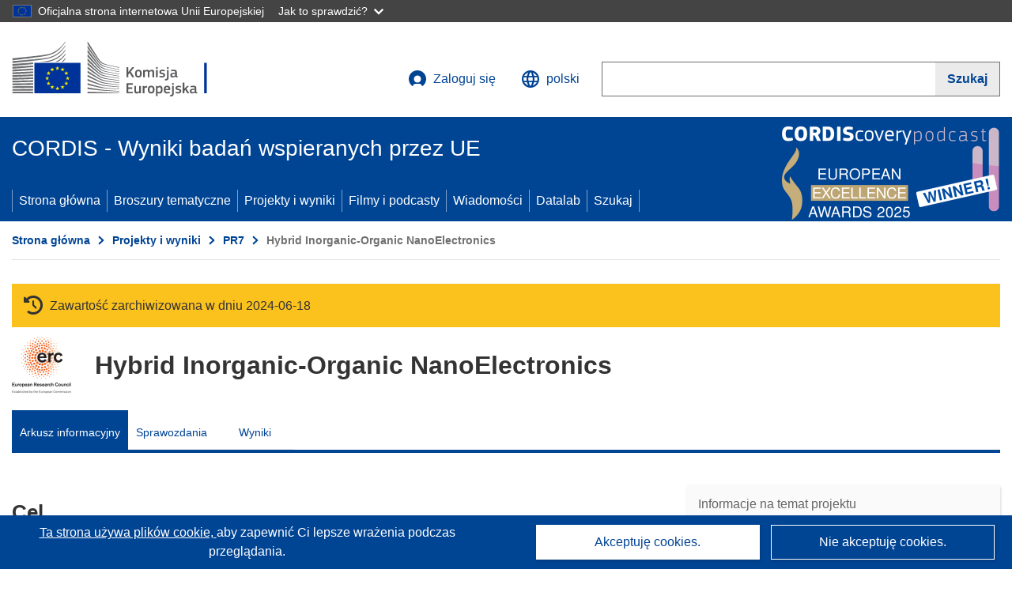

--- FILE ---
content_type: text/html; charset=UTF-8
request_url: https://cordis.europa.eu/project/id/240433/pl?isPreviewer=1
body_size: 19140
content:
	
	
<!DOCTYPE html>
<html lang="pl">
	<head>
		<meta charset="UTF-8">
		<title>Hybrid Inorganic-Organic NanoElectronics | HI-ONE | Projekt | Arkusz informacyjny | FP7 | CORDIS | Komisja Europejska</title>
		<meta name="viewport" content="width=device-width, initial-scale=1">

		<link rel="icon" type="image/png" href="/favicon-96x96.png" sizes="96x96" />
		<link rel="icon" type="image/svg+xml" href="/favicon.svg" />
		<link rel="shortcut icon" href="/favicon.ico" />
		<link rel="apple-touch-icon" sizes="180x180" href="/apple-touch-icon.png" />
		<link rel="manifest" href="/site.webmanifest" />

					<meta name="robots" content="noindex">
				<meta content="IE=edge,chrome=1" http-equiv="X-UA-Compatible">                                                             <meta http-equiv='Content-Language' content='pl'>
                                                        <meta name='language' content='pl'>
                                                        <meta name='available_languages' content='de,en,es,fr,it,pl'>
                                                        <meta name='creator' content='CORDIS'>
                                                        <meta name='DCSext.w_lang' content='pl'>
                                                        <meta name='description' content='This project aims at combining inorganic and organic materials in hybrid nanoelectronic structures for addressing a set of key problems in solid-state physics: (1) the magnetic ordering of 2D spin systems and their interaction with conduction electrons, (2) the coherent trans...'>
                                                        <meta name='google-site-verification' content='mOeFdYEynpXivBod6K_Jfd-DiS9RGAXfuojTCwrdPOU'>
                                                        <meta name='msvalidate.01' content='CA810A096AD6CB74DF1B7CE7773818CB'>
                                                        <meta name='publisher' content='Publication Office/CORDIS'>
                                                        <meta name='type' content='57'>
                                                        <meta name='keywords' content='HI-ONE,Hybrid Inorganic-Organic NanoElectronics,,FP7-IDEAS-ERC,FP7,ERC-SG-PE3,,Research &amp; Development'>
                                                        <meta name='DCSext.w_user_aut' content='0'>
                                                        <meta name='twitter:description' content='This project aims at combining inorganic and organic materials in hybrid nanoelectronic structures for addressing a set of key problems in solid-state physics: (1) the magnetic ordering of 2D spin systems and their interaction with conduction electrons, (2) the coherent trans...'>
                                                        <meta property='og:description' content='This project aims at combining inorganic and organic materials in hybrid nanoelectronic structures for addressing a set of key problems in solid-state physics: (1) the magnetic ordering of 2D spin systems and their interaction with conduction electrons, (2) the coherent trans...'>
                                                        <meta name='article:tag' content='DNA, solid-state physics, geometry, superconductivity, nanoelectronics'>
                                                        <meta name='title' content='Hybrid Inorganic-Organic NanoElectronics | HI-ONE | Projekt | Arkusz informacyjny | FP7 | CORDIS | Komisja Europejska'>
                                                        <meta name='basename' content='project'>
                                                        <meta name='twitter:title' content='Hybrid Inorganic-Organic NanoElectronics | HI-ONE | Projekt | Arkusz informacyjny | FP7 | CORDIS | Komisja Europejska'>
                                                        <meta name='DCSext.w_rcn' content='92837'>
                                                        <meta name='WT.cg_s' content='FP7-IDEAS-ERC'>
                                                        <meta name='WT.cg_n' content='Projects and Results'>
                                                        <meta name='stats_nature' content=''>
                                                        <meta name='stats_fields_science' content='/23/49/337/1015, /23/43/263/795, /23/51/359/1065, /23/43/259/1525, /25/69/433'>
                                                        <meta property='og:title' content='Hybrid Inorganic-Organic NanoElectronics | HI-ONE | Projekt | Arkusz informacyjny | FP7 | CORDIS | Komisja Europejska'>
                                                        <meta name='fb:admins' content='350243252149718'>
                                                        <meta name='DCSext.w_pro_prog' content='FP7-IDEAS-ERC'>
                                                        <meta name='DCSext.w_pro_coor_country' content='NL'>
                                                        <meta name='DCSext.w_pro_subprog_area' content='ERC-SG-PE3'>
                                                        <meta name='DCSext.w_pro_funding' content='ERC-SG - ERC Starting Grant'>
                                                        <meta name='DCSext.w_collection' content='project'>
                                                        <meta name='DCSext.w_rcn_type' content='project'>
                                                        <meta name='twitter:card' content='summary'>
                                                        <meta name='twitter:site' content='@CORDIS_EU'>
                                                        <meta name='twitter:creator' content='@CORDIS_EU'>
                                                        <meta property='og:type' content='article'>
                                                        <meta property='og:site_name' content='CORDIS | European Commission'>
                                                        <meta name='contentCreationDate' content='2009-11-26 00:00:00'>
                                                        <meta name='contentUpdateDate' content='2019-08-01 18:30:39'>
                                                        <meta name='publicationDate' content='2019-08-01 18:30:39'>
                                                        <meta name='lastUpdateDate' content='2026-01-27 16:34:24'>
                                                        <meta name='twitter:image' content='https://cordis.europa.eu/projects/icons/logo_erc_big.jpg'>
                                                        <meta property='og:image' content='https://cordis.europa.eu/projects/icons/logo_erc_big.jpg'>
    
                        <meta og:title='Hybrid Inorganic-Organic NanoElectronics | HI-ONE | Projekt | Arkusz informacyjny | FP7 | CORDIS | Komisja Europejska'>
                    <meta twitter:title='Hybrid Inorganic-Organic NanoElectronics | HI-ONE | Projekt | Arkusz informacyjny | FP7 | CORDIS | Komisja Europejska'>
                    <meta title='Hybrid Inorganic-Organic NanoElectronics | HI-ONE | Projekt | Arkusz informacyjny | FP7 | CORDIS | Komisja Europejska'>
            
            <link rel="canonical" href="https://cordis.europa.eu/project/id/240433/pl" />
    
                                                    <script type="application/ld+json" id="structuredDataArticle">
                    {"@context":"https://schema.org","@type":"Article","author":{"@type":"GovernmentOrganization","name":"CORDIS, cordis.europa.eu","url":"https://cordis.europa.eu"},"headline":"Hybrid Inorganic-Organic NanoElectronics","description":"Projekt realizowany jako cz\u0119\u015b\u0107 programu ramowego bada\u0144 UE","image":["https://cordis.europa.eu"],"datePublished":"2019-08-01 18:30:39","dateModified":"2009-11-26 00:00:00"}
                </script>
                                                            <script type="application/ld+json" id="structuredDataBreadcrumbList">
                    {"@context":"https://schema.org","@type":"BreadcrumbList","itemListElement":[{"@type":"ListItem","position":1,"name":"Strona g\u0142\u00f3wna","item":"https://cordis.europa.eu/pl"},{"@type":"ListItem","position":2,"name":"Projekty i wyniki","item":"https://cordis.europa.eu/projects/pl"},{"@type":"ListItem","position":3,"name":"PR7","item":"https://cordis.europa.eu/programme/id/FP7/pl"},{"@type":"ListItem","position":4,"name":"Hybrid Inorganic-Organic NanoElectronics"}]}
                </script>
                        
    <meta property="og:url" content="https://cordis.europa.eu/project/id/240433/pl">
    <meta name="url" content="https://cordis.europa.eu/project/id/240433/pl">


					<link rel="stylesheet" href="/build/94.45c93fa8.css"><link rel="stylesheet" href="/build/main.99a16e7a.css">
				<script defer src="https://webtools.europa.eu/load.js" type="text/javascript"></script>
	</head>
	<body>
		<a href="#c-main" class="ecl-link ecl-link--primary ecl-skip-link" id="skip-id">Skip to main content</a>
		<div id="globan-here"></div>
		<div id="survey"></div>
		<div id="banners"></div>

				<header class="ecl-site-header ecl-site-header--has-menu c-header d-print-none" data-ecl-auto-init="SiteHeader" lang="pl">
	<div class="ecl-site-header__background">
		<div class="ecl-site-header__header">
			<div class="ecl-site-header__container ecl-container container container-full">
				<div class="ecl-site-header__top" data-ecl-site-header-top>
					 <a href="https://commission.europa.eu/index_pl" class="ecl-link ecl-link--standalone ecl-site-header__logo-link" target="_blank" rel="noopener">
						<picture class="ecl-picture ecl-site-header__picture">
							<source srcset="/images/tmp-preset-ec/logo/positive/logo-ec--pl.svg" media="(min-width: 996px)">
							<img class="ecl-site-header__logo-image" src="/images/tmp-preset-ec/logo/positive/logo-ec--pl.svg" alt="Przejdź do strony domowej Komisji Europejskiej"/>
						</picture>
					 	<span class="sr-only">(odnośnik otworzy się w nowym oknie)</span>
					</a>
					<div
						class="ecl-site-header__action">
						<!-- UPDATED CUSTOM SIGN IN MENU -->
						<div class="ecl-site-header__account">
																																																						<a class="ecl-button ecl-button--tertiary ecl-site-header__login-toggle c-login c-login--base" href="https://cordis.europa.eu/login/pl?extUrl=https://cordis.europa.eu%2Fproject%2Fid%2F240433%2Fpl%3FisPreviewer%3D1">
								<svg class="ecl-icon ecl-icon--s ecl-site-header__icon" focusable="false" aria-hidden="false" role="img">
									<title>Zaloguj się</title>
									<use xlink:href="/build/images/preset-ec/icons/icons.svg#log-in"></use>
								</svg>
								Zaloguj się
							</a>
						</div>
						<!-- END CUSTOM SIGN IN MENU -->
						<div class="ecl-site-header__language">
							<a class="ecl-button ecl-button--tertiary ecl-site-header__language-selector etransNo" href="/assets/preset-ec/icons/icon#ahl85" data-ecl-language-selector role="button" aria-label="Zmień język, obecnie wybrany jest język angielski" aria-controls="language-list-overlay">
								<span class="ecl-site-header__language-icon">
									<svg class="ecl-icon ecl-icon--s ecl-site-header__icon" focusable="false" aria-hidden="false" role="img">
										<title>polski</title>
										<use xlink:href="/build/images/preset-ec/icons/icons.svg#global"></use>
									</svg>
								</span>
								<span id="lang_name">polski</span>
							</a>
							<div class="ecl-site-header__language-container" id="language-list-overlay" hidden data-ecl-language-list-overlay aria-labelledby="ecl-site-header__language-title" role="dialog">
								<div class="ecl-site-header__language-header">
									<div class="ecl-site-header__language-title" id="ecl-site-header__language-title">
										Proszę wybrać język
									</div>
									<button class="ecl-button ecl-button--tertiary ecl-site-header__language-close ecl-button--icon-only" type="submit" data-ecl-language-list-close>
										<span class="ecl-button__container">
											<span class="ecl-button__label sr-only" data-ecl-label="true">Zamknij</span>
											<svg class="ecl-icon ecl-icon--m ecl-button__icon" focusable="false" aria-hidden="true" data-ecl-icon>
												<use xlink:href="/build/images/preset-ec/icons/icons.svg#close-filled"></use>
											</svg>
										</span>
									</button>
								</div>
								<div
									class="ecl-site-header__language-content">
																		<div class="ecl-site-header__language-category ecl-site-header__language-category--2-col" data-ecl-language-list-eu>
										<div class="ecl-site-header__language-category-title">Języki dostępne w serwisie CORDIS:</div>
										<ul class="ecl-site-header__language-list etransNo">
																																																												<li class="ecl-site-header__language-item">
													<a href="/project/id/240433/es?isPreviewer=1" class="ecl-link ecl-link--standalone ecl-link--no-visited ecl-site-header__language-link " lang="es" hreflang="es" data-se="lang_change_button">
														<span class="ecl-site-header__language-link-code">es</span>
														<span class="ecl-site-header__language-link-label">español</span>
													</a>
												</li>
																																																												<li class="ecl-site-header__language-item">
													<a href="/project/id/240433/de?isPreviewer=1" class="ecl-link ecl-link--standalone ecl-link--no-visited ecl-site-header__language-link " lang="de" hreflang="de" data-se="lang_change_button">
														<span class="ecl-site-header__language-link-code">de</span>
														<span class="ecl-site-header__language-link-label">Deutsch</span>
													</a>
												</li>
																																																												<li class="ecl-site-header__language-item">
													<a href="/project/id/240433?isPreviewer=1" class="ecl-link ecl-link--standalone ecl-link--no-visited ecl-site-header__language-link " lang="en" hreflang="en" data-se="lang_change_button">
														<span class="ecl-site-header__language-link-code">en</span>
														<span class="ecl-site-header__language-link-label">English</span>
													</a>
												</li>
																																																												<li class="ecl-site-header__language-item">
													<a href="/project/id/240433/fr?isPreviewer=1" class="ecl-link ecl-link--standalone ecl-link--no-visited ecl-site-header__language-link " lang="fr" hreflang="fr" data-se="lang_change_button">
														<span class="ecl-site-header__language-link-code">fr</span>
														<span class="ecl-site-header__language-link-label">français</span>
													</a>
												</li>
																																																												<li class="ecl-site-header__language-item">
													<a href="/project/id/240433/it?isPreviewer=1" class="ecl-link ecl-link--standalone ecl-link--no-visited ecl-site-header__language-link " lang="it" hreflang="it" data-se="lang_change_button">
														<span class="ecl-site-header__language-link-code">it</span>
														<span class="ecl-site-header__language-link-label">italiano</span>
													</a>
												</li>
																																																												<li class="ecl-site-header__language-item">
													<a href="/project/id/240433/pl?isPreviewer=1" class="ecl-link ecl-link--standalone ecl-link--no-visited ecl-site-header__language-link ecl-site-header__language-link--active" lang="pl" hreflang="pl" data-se="lang_change_button">
														<span class="ecl-site-header__language-link-code">pl</span>
														<span class="ecl-site-header__language-link-label">polski</span>
													</a>
												</li>
																					</ul>
									</div>
																		<div class="ecl-site-header__language-category" data-ecl-language-list-non-eu="">
										<div class="ecl-site-header__language-category-title">Tłumaczenie maszynowe:</div>
										<p>Tłumaczenie maszynowe treści strony zrealizowane przy pomocy usługi eTranslation opracowanej przez Komisję Europejską w celu przybliżenia jej znaczenia. <a href="https://commission.europa.eu/languages-our-websites/use-machine-translation-europa_pl" class="link--external" target="_blank" rel="noopener" aria-label="(odnośnik otworzy się w nowym oknie)">Prosimy o zapoznanie się z warunkami użytkowania usługi</a>.</p>
										<div class="c-header__machine-container etransNo">
											<select name="machine-lang-options" id="machine-lang-options" class="o-select">
																									<option value="bg">български</option>
																									<option value="es">español</option>
																									<option value="cs">čeština</option>
																									<option value="da">dansk</option>
																									<option value="de">Deutsch</option>
																									<option value="et">eesti</option>
																									<option value="el">ελληνικά</option>
																									<option value="en">English</option>
																									<option value="fr">français</option>
																									<option value="ga">Gaeilge</option>
																									<option value="hr">hrvatski</option>
																									<option value="it">italiano</option>
																									<option value="lv">latviešu</option>
																									<option value="lt">lietuvių</option>
																									<option value="hu">magyar</option>
																									<option value="mt">Malti</option>
																									<option value="nl">Nederlands</option>
																									<option value="pl">polski</option>
																									<option value="pt">português</option>
																									<option value="ro">română</option>
																									<option value="sk">slovenčina</option>
																									<option value="sl">slovenščina</option>
																									<option value="fi">suomi</option>
																									<option value="sv">svenska</option>
																									<option value="ru">русский</option>
																									<option value="uk">Українська</option>
																							</select>
											<button class="o-btn" id="trigger-etrans">Przetłumacz</button>
										</div>
									</div>
								</div>
							</div>
						</div>
						<div class="ecl-site-header__search-container" role="search" aria-label="Szukaj">
							<a class="ecl-button ecl-button--tertiary ecl-site-header__search-toggle" href="#" data-ecl-search-toggle="true" aria-controls="search-form-id" aria-expanded="false">
								<svg class="ecl-icon ecl-icon--s ecl-site-header__icon" focusable="false" aria-hidden="false" role="img">
									<title>Szukaj</title>
									<use xlink:href="/build/images/preset-ec/icons/icons.svg#search"></use>
								</svg>
								Szukaj
							</a>
							<form class="ecl-search-form ecl-site-header__search" role="search" arial-label="Search on CORDIS" data-ecl-search-form action="/search/pl" id="header_search-form" aria-label="Szukaj">
								<div class="ecl-form-group">
									<label for="search-input-id" id="search-input-id-label" class="ecl-form-label ecl-search-form__label">Szukaj</label>
									<input id="search-input-id" class="ecl-text-input ecl-text-input--m ecl-search-form__text-input" type="search" name="query"/>
								</div>
								<button class="ecl-button ecl-button--ghost ecl-search-form__button ppas-oss_launch-search3" type="submit" aria-label="Szukaj" data-se="header_searchform_button">
									<span class="ecl-button__container" data-se="header_searchform_text">
										<svg class="ecl-icon ecl-icon--xs ecl-button__icon" focusable="false" aria-hidden="true" data-ecl-icon>
											<use xlink:href="/build/images/preset-ec/icons/icons.svg#search"></use>
										</svg>
										<span class="ecl-button__label t-text-bold" style="margin: 0" data-ecl-label="true">Szukaj</span>
									</span>
								</button>
							</form>
						</div>
					</div>
				</div>
			</div>
		</div>
		<div class="ecl-site-header__message">
			<div class="ecl-container">
								<div id="custom-etrans">
    <div id="etrans-here"></div>
    <div id="customReceiver"></div>
</div>

<script type="application/json">
{
    "service": "etrans",
    "renderTo": "#etrans-here",
    "languages": {
        "exclude": [
            "en"
        ]
    },
    "renderAs": {
        "icon": false,
        "link": false,
        "button": false
    },
    "config": {
       "targets": {
            "receiver": "#customReceiver"
        },
        "mode": "lc2023"
    },
    "hidden": false,
    "lang": "pl"
}
</script>
			</div>
		</div>
	</div>
	<div class="ecl-site-header__banner">
		<div class="ecl-container container container-full">
																		<div class="ecl-site-header__site-name c-site-name  " data-env="" data-se="cordis_title">CORDIS - Wyniki badań wspieranych przez UE</div>
			<div class="ecl-site-header__site-name c-site-name--short   " data-env="" data-se="cordis_title">CORDIS</div>
		</div>
	</div>
	<nav class="ecl-menu" data-ecl-menu data-ecl-menu-max-lines="2" data-ecl-auto-init="Menu" data-ecl-menu-label-open="Menu" data-ecl-menu-label-close="Close" aria-expanded="false" role="navigation">
		<div class="ecl-menu__overlay"></div>
		<div class="ecl-container ecl-menu__container container container-full">
			<a href="#" class="ecl-link ecl-link--standalone ecl-link--icon ecl-button ecl-button--tertiary ecl-menu__open ecl-link--icon-only" data-ecl-menu-open>
				<svg class="ecl-icon ecl-icon--m ecl-link__icon" focusable="false" aria-hidden="true">
					<use xlink:href="/build/images/preset-ec/icons/icons.svg#hamburger"></use>
				</svg>
				<span class="ecl-link__label">Menu</span>
			</a>
			<section class="ecl-menu__inner" data-ecl-menu-inner role="application" aria-label="Menu">
				<header class="ecl-menu__inner-header">
					<button class="ecl-button ecl-button--ghost ecl-menu__close ecl-button--icon-only" type="submit" data-ecl-menu-close>
						<span class="ecl-button__container">
							<span class="ecl-button__label sr-only" data-ecl-label="true">Zamknij</span>
							<svg class="ecl-icon ecl-icon--m ecl-button__icon" focusable="false" aria-hidden="true" data-ecl-icon>
								<use xlink:href="/build/images/preset-ec/icons/icons.svg#close"></use>
							</svg>
						</span>
					</button>
					<div class="ecl-menu__title">Menu</div>
					<button class="ecl-button ecl-button--ghost ecl-menu__back" type="submit" data-ecl-menu-back>
						<span class="ecl-button__container">
							<svg class="ecl-icon ecl-icon--xs ecl-icon--rotate-270 ecl-button__icon" focusable="false" aria-hidden="true" data-ecl-icon>
								<use xlink:href="/build/images/preset-ec/icons/icons.svg#corner-arrow"></use>
							</svg>
							<span class="ecl-button__label" data-ecl-label="true">Back</span>
						</span>
					</button>
				</header>
				<button class="ecl-button ecl-button--ghost ecl-menu__item ecl-menu__items-previous ecl-button--icon-only" type="button" data-ecl-menu-items-previous tabindex="-1">
					<span class="ecl-button__container">
						<svg class="ecl-icon ecl-icon--s ecl-icon--rotate-270 ecl-button__icon" focusable="false" aria-hidden="true" data-ecl-icon>
							<use xlink:href="/build/images/preset-ec/icons/icons.svg#corner-arrow"></use>
						</svg>
						<span class="ecl-button__label" data-ecl-label="true">Previous
							              items</span>
					</span>
				</button>
				<button class="ecl-button ecl-button--ghost ecl-menu__item ecl-menu__items-next ecl-button--icon-only" type="button" data-ecl-menu-items-next tabindex="-1">
					<span class="ecl-button__container">
						<svg class="ecl-icon ecl-icon--s ecl-icon--rotate-90 ecl-button__icon" focusable="false" aria-hidden="true" data-ecl-icon>
							<use xlink:href="/build/images/preset-ec/icons/icons.svg#corner-arrow"></use>
						</svg>
						<span class="ecl-button__label" data-ecl-label="true">Next
							              items</span>
					</span>
				</button>

				<ul class="ecl-menu__list" data-ecl-menu-list>
															<li class="ecl-menu__item " data-ecl-menu-item id="ecl-menu-item-demo-0">
						<a href="/pl" class="ecl-menu__link"  data-se="main-menu-link" data-ecl-menu-link data-seid="home">
							Strona główna
						</a>
					</li>
															<li class="ecl-menu__item " data-ecl-menu-item id="ecl-menu-item-demo-0">
						<a href="/thematic-packs/pl" class="ecl-menu__link"  data-se="main-menu-link" data-ecl-menu-link data-seid="packs">
							Broszury tematyczne
						</a>
					</li>
															<li class="ecl-menu__item " data-ecl-menu-item id="ecl-menu-item-demo-0">
						<a href="/projects/pl" class="ecl-menu__link"  data-se="main-menu-link" data-ecl-menu-link data-seid="projects-results">
							Projekty i wyniki
						</a>
					</li>
															<li class="ecl-menu__item " data-ecl-menu-item id="ecl-menu-item-demo-0">
						<a href="/videos-podcasts/pl" class="ecl-menu__link"  data-se="main-menu-link" data-ecl-menu-link data-seid="videos-podcasts">
							Filmy i podcasty
						</a>
					</li>
															<li class="ecl-menu__item " data-ecl-menu-item id="ecl-menu-item-demo-0">
						<a href="/news/pl" class="ecl-menu__link"  data-se="main-menu-link" data-ecl-menu-link data-seid="news">
							Wiadomości
						</a>
					</li>
															<li class="ecl-menu__item " data-ecl-menu-item id="ecl-menu-item-demo-0">
						<a href="/datalab/pl" class="ecl-menu__link"  data-se="main-menu-link" data-ecl-menu-link data-seid="datalab">
							Datalab
						</a>
					</li>
										<li class="ecl-menu__item " data-ecl-menu-item id="ecl-menu-item-demo-0">
						<a href="/search/pl" class="ecl-menu__link"  data-se="main-menu-link" data-ecl-menu-link data-seid="search">
							Szukaj
						</a>
					</li>
				</ul>
			</section>
		</div>
	</nav>
  <!-- ADVERT -->
    <div class="c-cordis-advert__container c-cordis-advert__pl">
      <div class="ecl-container container container-full c-cordis-advert__inner">
        <a href="/search?q=/article/relations/categories/collection/code=&#039;podcast&#039; AND language=&#039;pl&#039;&amp;p=1&amp;num=10&amp;srt=/article/contentUpdateDate:decreasing" class="c-cordis-advert__link">
          <img class="c-cordis-advert__img-lg" src="/images/cordis-adverts/podcast-50-large.png" alt="CORDIScovery podcast 50th episode" />
          <img class="c-cordis-advert__img-sm" src="/images/cordis-adverts/podcast-50-small.png" alt="CORDIScovery podcast 50th episode" />
        </a>
      </div>
    </div>
  <!-- END ADVERT -->
</header>


		<div class="o-wrapper o-wrapper--webux">
			   <nav
        class="ecl-breadcrumb"
        aria-label="Jesteś tutaj:"
        data-ecl-breadcrumb="true"
        data-ecl-auto-init="Breadcrumb"
    >
        <ol class="container container-full ecl-breadcrumb__container">
                                                                                        <li class="ecl-breadcrumb__segment" data-ecl-breadcrumb-item="static">
                                            <a href="/pl" class="ecl-breadcrumb__link ecl-link ecl-link--no-visited ecl-link--standalone" >
                                                                                                Strona główna
                                                                                    </a>
                                                    <svg class="ecl-icon ecl-icon--2xs ecl-icon--rotate-90 ecl-breadcrumb__icon" focusable="false" aria-hidden="true" role="presentation">
                                <use xlink:href="/build/images/preset-ec/icons/icons.svg#corner-arrow"></use>
                            </svg>
                                            </li>
                                                                                        <li class="ecl-breadcrumb__segment ecl-breadcrumb__segment--ellipsis" data-ecl-breadcrumb-ellipsis="">
                            <button class="ecl-button ecl-button--ghost ecl-breadcrumb__ellipsis" type="button" data-ecl-breadcrumb-ellipsis-button="" aria-label="Kliknij, by rozwinąć">…</button>
                            <svg class="ecl-icon ecl-icon--2xs ecl-icon--rotate-90 ecl-breadcrumb__icon" focusable="false" aria-hidden="true" role="presentation">
                                <use xlink:href="/build/images/preset-ec/icons/icons.svg#corner-arrow"></use>
                            </svg>
                        </li>
                                                            <li class="ecl-breadcrumb__segment" data-ecl-breadcrumb-item="expandable">
                                            <a href="/projects/pl" class="ecl-breadcrumb__link ecl-link ecl-link--no-visited ecl-link--standalone" >
                                                                                                Projekty i wyniki
                                                                                    </a>
                                                    <svg class="ecl-icon ecl-icon--2xs ecl-icon--rotate-90 ecl-breadcrumb__icon" focusable="false" aria-hidden="true" role="presentation">
                                <use xlink:href="/build/images/preset-ec/icons/icons.svg#corner-arrow"></use>
                            </svg>
                                            </li>
                                                                                                        <li class="ecl-breadcrumb__segment" data-ecl-breadcrumb-item="static">
                                            <a href="/programme/id/FP7/pl" class="ecl-breadcrumb__link ecl-link ecl-link--no-visited ecl-link--standalone" >
                                                                                                PR7
                                                                                    </a>
                                                    <svg class="ecl-icon ecl-icon--2xs ecl-icon--rotate-90 ecl-breadcrumb__icon" focusable="false" aria-hidden="true" role="presentation">
                                <use xlink:href="/build/images/preset-ec/icons/icons.svg#corner-arrow"></use>
                            </svg>
                                            </li>
                                                                                                            <li class="ecl-breadcrumb__segment ecl-breadcrumb__current-page" data-ecl-breadcrumb-item="static" aria-current="page">
                                                                         Hybrid Inorganic-Organic NanoElectronics
                                                                    </li>
                                    </ol>
    </nav>

			
            <section class="container container-full c-project__header-section">
        <div class="c-header-project">
    
            <div class="c-project__archived">
            <span class="fa-solid fa-clock-rotate-left c-project__archived-icon"></span>
            Zawartość zarchiwizowana w dniu 2024-06-18
        </div>
    
    <div class="c-header-project row">
                            <div class="col-12 col-md-auto c-header-project__logo-container" data-se="project_heading__icon">
                            <a href="/programme/id/FP7/pl" alt="Przejdź do witryny programu ramowego.">
                    <img src="/images/projects/icons/logo-erc.jpg" class="c-header-project__logo" alt="" aria-hidden="true" width="75" height="75" />
                </a>
                        </div>
        
                            <div class="col-12 col-md-10 c-header-project__title-container">
                                    <h1 class="c-header-project__title">Hybrid Inorganic-Organic NanoElectronics</h1>
                            </div>
            </div>
</div>

                                    
<nav class="c-menu-project">
    <div class="row">
        <div class="col-12 c-menu-project__mobile">
                <div class="c-collapse c-selector-collapse  c-collapse--search">
    <div class="c-collapse__item">
        <div class="c-collapse__header">
            <a href="#" class="c-collapse__link " role="button">
                
                                    <span class="c-collapse__title" >Arkusz informacyjny</span>
                
                            </a>
                    </div>

        <div class="c-collapse__content  c-collapse__content--no-padding">
                                <ul class="c-menu-project__menu" role="menu">
                                            <li class="c-menu-project__menu-item c-menu-project__menu-item--active">
                            <a href="/project/id/240433/pl" role="menuitem" class="c-menu-project__menu-link c-menu-project__menu-link--active" aria-current="page">
                                Arkusz informacyjny
                            </a>
                        </li>
                                            <li class="c-menu-project__menu-item ">
                            <a href="/project/id/240433/reporting/pl" role="menuitem" class="c-menu-project__menu-link " aria-current="">
                                Sprawozdania
                            </a>
                        </li>
                                            <li class="c-menu-project__menu-item ">
                            <a href="/project/id/240433/results/pl" role="menuitem" class="c-menu-project__menu-link " aria-current="">
                                Wyniki
                            </a>
                        </li>
                                    </ul>
                        </div>
    </div>
</div>        </div>

        <div class="col-12 c-menu-project__desktop">
            <ul class="c-menu-project__menu" role="menu">
                                                    <li class="c-menu-project__menu-item">
                        <a href="/project/id/240433/pl" role="menuitem" class="c-menu-project__menu-link c-menu-project__menu-link--active" aria-current="page">
                            Arkusz informacyjny
                        </a>
                    </li>
                                    <li class="c-menu-project__menu-item">
                        <a href="/project/id/240433/reporting/pl" role="menuitem" class="c-menu-project__menu-link " aria-current="">
                            Sprawozdania
                        </a>
                    </li>
                                    <li class="c-menu-project__menu-item">
                        <a href="/project/id/240433/results/pl" role="menuitem" class="c-menu-project__menu-link " aria-current="">
                            Wyniki
                        </a>
                    </li>
                            </ul>
        </div>
    </div>
</nav>
    </section>

        <div id="pdfLoaded"></div>
        <div id="metaLoaded"></div>

        <div class="container container-full">
            <div class="row t-row-print">
                                <aside class="col-12 col-lg-4 c-article__aside">
                    <div class="c-project-info" data-se="project__info">
			<h2 class="c-project-info__title">
			Informacje na temat projektu
		</h2>
	

	<div class="c-project-info__content">
		<div class="p-col-6">
										<div class="c-project-info__acronym">HI-ONE</div>
													<div class="c-project-info__id">
					Identyfikator umowy o grant:
					240433
				</div>
			
			
			
															<div class="c-project-info__status t-margin-top-20 t-margin-bottom-5">
						Projekt został zamknięty
					</div>
										


			
			<div class="c-project-info__timeline t-padding-top-15">
				<div class="row">
					<div class="col-6">
						<span class="c-project-info__label">Data rozpoczęcia</span>
						1 Grudnia 2009
					</div>
					<div class="col-6 t-text-align-right">
						<span class="c-project-info__label">Data zakończenia</span>
						30 Listopada 2014
					</div>
				</div>
									<div class="c-project-info__progress" aria-hidden="true">
						<div class="c-project-info__percentage" style="width: 100%;"></div>
					</div>
							</div>
		</div>

		<div class="p-col-6">
							<div class="c-project-info__fund">
					<span class="c-project-info__label" id="projectInfoFundedUnder">
						Finansowanie w ramach
					</span>
											<ul aria-labelledby="projectInfoFundedUnder" class="c-project-info__fund-list">
															<li>Specific programme: &quot;Ideas&quot; implementing the Seventh Framework Programme of the European Community for research, technological development and demonstration activities (2007 to 2013)</li>
													</ul>
														</div>
			
							<div class="c-project-info__budget">
					<div class="row">
						<div class="col-6 align-self-center t-padding-top-15">
							<div class="c-project-info__overall">
								<div class="c-project-info__label-container">
									<span class="c-project-info__label">Koszt całkowity</span>
									<span class="c-tooltip t-color-text-brand" tabindex="0">
										<span class="fa-solid fa-info fa-info--custom-circle"></span>
										<div class="c-tooltip__in" aria-role="tooltip">
												<p>Łączna kwota środków zainwestowanych w ramach projektu. Całkowity koszt projektu obejmuje dofinansowanie ze środków Unii Europejskiej, a także wszelkie inne koszty, które nie zostały objęte dofinansowaniem. Koszt projektu jest podawany w euro.</p>
												<span aria-hidden="true"></span>
										</div>
									</span>
								</div>
																	€
									1 750 000,00
															</div>

							<div class="c-project-info__eu">
								<div class="c-project-info__label-container">
									<span class="c-project-info__label">Wkład UE</span>
									<span class="c-tooltip" tabindex="0">
										<span class="fa-solid fa-info fa-info--custom-circle"></span>
										<div class="c-tooltip__in" aria-role="tooltip">
												<p>Suma dofinansowania z budżetu Unii Europejskiej, przekazanego w formie bezpośredniej dopłaty lub darowizny, przeznaczonego na finansowanie działań ukierunkowanych na realizację strategicznych celów UE lub funkcjonowania organu dążącego do osiągnięcia wybranego celu leżącego w ogólnym interesie UE lub stanowiącego element ogólnej strategii UE. Podana wartość dofinansowań ze środków UE przekazanych wszystkim uczestnikom projektu jest równa ogólnej kwocie dofinansowania.</p>
												<span aria-hidden="true"></span>
										</div>
									</span>
								</div>
																	€ 1 750 000,00
															</div>
						</div>

						<div class="col-6 d-flex justify-content-center align-content-end">
															<div class="c-project-info__donut-container">
									<div class="c-chart">
	<div class="c-chart-svg">
		<svg width="100%" height="100%" viewbox="-1 -1 42 42" class="donut">
			<circle class="c-chart-hole" cx="20" cy="20" r="15.91549430918954"></circle>
			<circle class="c-chart-ring" cx="20" cy="20" r="15.91549430918954"></circle>
			<circle class="c-chart-segment-cap" cx="20" cy="20" r="15.91549430918954" stroke-dasharray="100 0"></circle>
			<circle class="c-chart-segment" cx="20" cy="20" r="15.91549430918954" stroke-dasharray="100 0"></circle>
		</svg>
	</div>
	<div class="c-chart-details">
					<div class="c-chart-details-one">
				<span class="c-chart-details-color"></span>
				<span class="c-chart-details-text">1 750 000,00</span>
			</div>
					</div>
</div>

								</div>

													</div>
					</div>
				</div>
			
			
							<div class="c-project-info__coord t-padding-top-15">
					<span class="c-project-info__label">
						Koordynowany przez
					</span>
																										<p class="coordinated coordinated-name">
									UNIVERSITEIT TWENTE
									<br/>
																			<span class="fi fi-nl flag-cordis" aria-hidden="true"></span>
										Netherlands
																	</p>
																											</div>
			
					</div>
	</div>
</div>


                    
                    
                    
                    
                    
                    
                </aside>

                <article class="col-12 col-lg-8 order-lg-first">

                                        
                                            <div id="c-objective" lang="en" class="c-factsheet__section ">
                                                            <h2>Cel</h2>
                            
                            <p class="c-article__text">
                                This project aims at combining inorganic and organic materials in hybrid nanoelectronic structures for addressing a set of key problems in solid-state physics: (1) the magnetic ordering of 2D spin systems and their interaction with conduction electrons, (2) the coherent transport properties of organic molecules, and (3) reliable electronic characterization of single nanostructures. For all objectives we will integrate top-down and bottom-up (self-assembly) techniques, benefitting from strong collaborations with leading chemistry groups. For Objective 1, we will apply self-assembled monolayers of organic paramagnetic molecules on various substrates. This geometry offers great tunability for the nature, density and ordering of spins, and for their interaction with underlying electrons. We will study (many-body) phenomena that lie at the very heart of solid-state physics: the Kondo effect, RKKY interaction, spin glasses and the 2D Ising/Heisenberg model, addressing open questions concerning the extension of the Kondo cloud, RKKY-Kondo competition, and the relevance for high-Tc superconductivity. For Objective 2, molecular monolayers are inserted in an electron interferometer, allowing a systematic study of molecular charge coherence. We will study how coherence depends on the molecule s characteristics, such as length and chemical composition. For Objective 3 we will attach single nanostructures (quantum dots) by an innovative self-assembly method to highly-conductive, selectively metallized DNA molecules, bridging the gap between nano and micro. A crucial advantage compared to conventional (top-down) nanocontacting schemes is the high control and reproducibility afforded by sequence-specificity of DNA hybridization, enabling a wide range of fascinating experiments.
                            </p>
                        </div>
                    
                                        	<div class="c-factsheet__section">
		<h3 id="fieldofscience2" class="d-inline-flex align-items-center">
			Dziedzina nauki (EuroSciVoc)
												<span class="c-tooltip euroscivoc-validity euroscivoc-valid-false" tabindex="0">
						<span class="fa-solid fa-info fa-info--custom-circle"></span>
						<div class="c-tooltip__in" aria-role="tooltip">
							<p>Klasyfikacja projektów w serwisie CORDIS opiera się na wielojęzycznej taksonomii EuroSciVoc, obejmującej wszystkie dziedziny nauki, w oparciu o półautomatyczny proces bazujący na technikach przetwarzania języka naturalnego. Więcej informacji: <a  href='/about/euroscivoc'>Europejski Słownik Naukowy</a>.</p>
							<span aria-hidden="true"></span>
						</div>
					</span>
									</h3>

				<ul aria-labelledby="fieldofscience2" class="c-factsheet__list bold-last">
							<li>
											<span >
							<a href="/search/pl?q=%2Fproject%2Frelations%2Fcategories%2FeuroSciVoc%2Fcode%3D%27%2F23%2F%27 OR %2Fproject%2Frelations%2Fcategories%2FeuroSciVoc%2Fcode%3D%3D%27%2F23%27&amp;srt=%2Fproject%2FcontentUpdateDate%3Adecreasing" rel="nofollow">nauki przyrodnicze</a>
															<span class="fa-solid fa-angle-right c-factsheet__list-separator"></span>
													</span>
											<span >
							<a href="/search/pl?q=%2Fproject%2Frelations%2Fcategories%2FeuroSciVoc%2Fcode%3D%27%2F23%2F49%2F%27 OR %2Fproject%2Frelations%2Fcategories%2FeuroSciVoc%2Fcode%3D%3D%27%2F23%2F49%27&amp;srt=%2Fproject%2FcontentUpdateDate%3Adecreasing" rel="nofollow">nauki biologiczne</a>
															<span class="fa-solid fa-angle-right c-factsheet__list-separator"></span>
													</span>
											<span >
							<a href="/search/pl?q=%2Fproject%2Frelations%2Fcategories%2FeuroSciVoc%2Fcode%3D%27%2F23%2F49%2F337%2F%27 OR %2Fproject%2Frelations%2Fcategories%2FeuroSciVoc%2Fcode%3D%3D%27%2F23%2F49%2F337%27&amp;srt=%2Fproject%2FcontentUpdateDate%3Adecreasing" rel="nofollow">genetyka</a>
															<span class="fa-solid fa-angle-right c-factsheet__list-separator"></span>
													</span>
											<span  data-fos="/23/49/337/1015" >
							<a href="/search/pl?q=%2Fproject%2Frelations%2Fcategories%2FeuroSciVoc%2Fcode%3D%27%2F23%2F49%2F337%2F1015%2F%27 OR %2Fproject%2Frelations%2Fcategories%2FeuroSciVoc%2Fcode%3D%3D%27%2F23%2F49%2F337%2F1015%27&amp;srt=%2Fproject%2FcontentUpdateDate%3Adecreasing" rel="nofollow">DNA</a>
													</span>
									</li>
							<li>
											<span >
							<a href="/search/pl?q=%2Fproject%2Frelations%2Fcategories%2FeuroSciVoc%2Fcode%3D%27%2F23%2F%27 OR %2Fproject%2Frelations%2Fcategories%2FeuroSciVoc%2Fcode%3D%3D%27%2F23%27&amp;srt=%2Fproject%2FcontentUpdateDate%3Adecreasing" rel="nofollow">nauki przyrodnicze</a>
															<span class="fa-solid fa-angle-right c-factsheet__list-separator"></span>
													</span>
											<span >
							<a href="/search/pl?q=%2Fproject%2Frelations%2Fcategories%2FeuroSciVoc%2Fcode%3D%27%2F23%2F43%2F%27 OR %2Fproject%2Frelations%2Fcategories%2FeuroSciVoc%2Fcode%3D%3D%27%2F23%2F43%27&amp;srt=%2Fproject%2FcontentUpdateDate%3Adecreasing" rel="nofollow">nauki fizyczne</a>
															<span class="fa-solid fa-angle-right c-factsheet__list-separator"></span>
													</span>
											<span >
							<a href="/search/pl?q=%2Fproject%2Frelations%2Fcategories%2FeuroSciVoc%2Fcode%3D%27%2F23%2F43%2F263%2F%27 OR %2Fproject%2Frelations%2Fcategories%2FeuroSciVoc%2Fcode%3D%3D%27%2F23%2F43%2F263%27&amp;srt=%2Fproject%2FcontentUpdateDate%3Adecreasing" rel="nofollow">fizyka materii skondensowanej</a>
															<span class="fa-solid fa-angle-right c-factsheet__list-separator"></span>
													</span>
											<span  data-fos="/23/43/263/795" >
							<a href="/search/pl?q=%2Fproject%2Frelations%2Fcategories%2FeuroSciVoc%2Fcode%3D%27%2F23%2F43%2F263%2F795%2F%27 OR %2Fproject%2Frelations%2Fcategories%2FeuroSciVoc%2Fcode%3D%3D%27%2F23%2F43%2F263%2F795%27&amp;srt=%2Fproject%2FcontentUpdateDate%3Adecreasing" rel="nofollow">fizyka ciała stałego</a>
													</span>
									</li>
							<li>
											<span >
							<a href="/search/pl?q=%2Fproject%2Frelations%2Fcategories%2FeuroSciVoc%2Fcode%3D%27%2F23%2F%27 OR %2Fproject%2Frelations%2Fcategories%2FeuroSciVoc%2Fcode%3D%3D%27%2F23%27&amp;srt=%2Fproject%2FcontentUpdateDate%3Adecreasing" rel="nofollow">nauki przyrodnicze</a>
															<span class="fa-solid fa-angle-right c-factsheet__list-separator"></span>
													</span>
											<span >
							<a href="/search/pl?q=%2Fproject%2Frelations%2Fcategories%2FeuroSciVoc%2Fcode%3D%27%2F23%2F51%2F%27 OR %2Fproject%2Frelations%2Fcategories%2FeuroSciVoc%2Fcode%3D%3D%27%2F23%2F51%27&amp;srt=%2Fproject%2FcontentUpdateDate%3Adecreasing" rel="nofollow">matematyka</a>
															<span class="fa-solid fa-angle-right c-factsheet__list-separator"></span>
													</span>
											<span >
							<a href="/search/pl?q=%2Fproject%2Frelations%2Fcategories%2FeuroSciVoc%2Fcode%3D%27%2F23%2F51%2F359%2F%27 OR %2Fproject%2Frelations%2Fcategories%2FeuroSciVoc%2Fcode%3D%3D%27%2F23%2F51%2F359%27&amp;srt=%2Fproject%2FcontentUpdateDate%3Adecreasing" rel="nofollow">matematyka czysta</a>
															<span class="fa-solid fa-angle-right c-factsheet__list-separator"></span>
													</span>
											<span  data-fos="/23/51/359/1065" >
							<a href="/search/pl?q=%2Fproject%2Frelations%2Fcategories%2FeuroSciVoc%2Fcode%3D%27%2F23%2F51%2F359%2F1065%2F%27 OR %2Fproject%2Frelations%2Fcategories%2FeuroSciVoc%2Fcode%3D%3D%27%2F23%2F51%2F359%2F1065%27&amp;srt=%2Fproject%2FcontentUpdateDate%3Adecreasing" rel="nofollow">geometria</a>
													</span>
									</li>
							<li>
											<span >
							<a href="/search/pl?q=%2Fproject%2Frelations%2Fcategories%2FeuroSciVoc%2Fcode%3D%27%2F23%2F%27 OR %2Fproject%2Frelations%2Fcategories%2FeuroSciVoc%2Fcode%3D%3D%27%2F23%27&amp;srt=%2Fproject%2FcontentUpdateDate%3Adecreasing" rel="nofollow">nauki przyrodnicze</a>
															<span class="fa-solid fa-angle-right c-factsheet__list-separator"></span>
													</span>
											<span >
							<a href="/search/pl?q=%2Fproject%2Frelations%2Fcategories%2FeuroSciVoc%2Fcode%3D%27%2F23%2F43%2F%27 OR %2Fproject%2Frelations%2Fcategories%2FeuroSciVoc%2Fcode%3D%3D%27%2F23%2F43%27&amp;srt=%2Fproject%2FcontentUpdateDate%3Adecreasing" rel="nofollow">nauki fizyczne</a>
															<span class="fa-solid fa-angle-right c-factsheet__list-separator"></span>
													</span>
											<span >
							<a href="/search/pl?q=%2Fproject%2Frelations%2Fcategories%2FeuroSciVoc%2Fcode%3D%27%2F23%2F43%2F259%2F%27 OR %2Fproject%2Frelations%2Fcategories%2FeuroSciVoc%2Fcode%3D%3D%27%2F23%2F43%2F259%27&amp;srt=%2Fproject%2FcontentUpdateDate%3Adecreasing" rel="nofollow">elektromagnetyzm i elektronika</a>
															<span class="fa-solid fa-angle-right c-factsheet__list-separator"></span>
													</span>
											<span  data-fos="/23/43/259/1525" >
							<a href="/search/pl?q=%2Fproject%2Frelations%2Fcategories%2FeuroSciVoc%2Fcode%3D%27%2F23%2F43%2F259%2F1525%2F%27 OR %2Fproject%2Frelations%2Fcategories%2FeuroSciVoc%2Fcode%3D%3D%27%2F23%2F43%2F259%2F1525%27&amp;srt=%2Fproject%2FcontentUpdateDate%3Adecreasing" rel="nofollow">nadprzewodnik</a>
													</span>
									</li>
							<li>
											<span >
							<a href="/search/pl?q=%2Fproject%2Frelations%2Fcategories%2FeuroSciVoc%2Fcode%3D%27%2F25%2F%27 OR %2Fproject%2Frelations%2Fcategories%2FeuroSciVoc%2Fcode%3D%3D%27%2F25%27&amp;srt=%2Fproject%2FcontentUpdateDate%3Adecreasing" rel="nofollow">inżynieria i technologia</a>
															<span class="fa-solid fa-angle-right c-factsheet__list-separator"></span>
													</span>
											<span >
							<a href="/search/pl?q=%2Fproject%2Frelations%2Fcategories%2FeuroSciVoc%2Fcode%3D%27%2F25%2F69%2F%27 OR %2Fproject%2Frelations%2Fcategories%2FeuroSciVoc%2Fcode%3D%3D%27%2F25%2F69%27&amp;srt=%2Fproject%2FcontentUpdateDate%3Adecreasing" rel="nofollow">nanotechnologia</a>
															<span class="fa-solid fa-angle-right c-factsheet__list-separator"></span>
													</span>
											<span  data-fos="/25/69/433" >
							<a href="/search/pl?q=%2Fproject%2Frelations%2Fcategories%2FeuroSciVoc%2Fcode%3D%27%2F25%2F69%2F433%2F%27 OR %2Fproject%2Frelations%2Fcategories%2FeuroSciVoc%2Fcode%3D%3D%27%2F25%2F69%2F433%27&amp;srt=%2Fproject%2FcontentUpdateDate%3Adecreasing" rel="nofollow">nanoelektronika</a>
													</span>
									</li>
					</ul>

									<div class="c-tooltip d-inline-block" tabindex="0">
					<span class="euroscivoc-valid-false">
						<button id="c-suggest-new-fos" class="o-btn o-btn--light t-margin-right-10" disabled>
							<span class="">Zaproponuj dodanie nowych dziedzin nauki</span>
							<span class="fa-chevron-down fas t-margin-left-15" id="suggest-new-chevron"></span>
						</button>
						<span class="fa-solid fa-info fa-info--custom-circle"></span>
						<div class="c-tooltip__in" aria-role="tooltip">
							<p>Aby użyć tej funkcji, musisz się zalogować lub zarejestrować</p>
							<span aria-hidden="true"></span>
						</div>
					</span>
				</div>
						</div>


                                        
                                         
                         <div class="c-factsheet__section">
  <h3 id="fundedunderprogrammes" class="d-inline-flex align-items-center">
    Program(-y)
    <span class="c-tooltip" tabindex="0">
      <span class="fa-solid fa-info fa-info--custom-circle t-color-text-brand"></span>
      <div class="c-tooltip__in" aria-role="tooltip">
        <p>Wieloletnie programy finansowania, które określają priorytety Unii Europejskiej w obszarach badań naukowych i innowacji.</p>
        <span aria-hidden="true"></span>
      </div>
    </span>
  </h3>
      <ul aria-labelledby="fundedunderprogrammes" class="c-factsheet__list">
              <li class="">
          <a href="/programme/id/FP7-IDEAS-ERC/pl">
            FP7-IDEAS-ERC - Specific programme: &quot;Ideas&quot; implementing the Seventh Framework Programme of the European Community for research, technological development and demonstration activities (2007 to 2013)
          </a>
                  </li>
          </ul>
  </div>

<div class="c-factsheet__section">
  <h3 id="topicslist" class="d-inline-flex align-items-center">
    Temat(-y)
    <span class="c-tooltip" tabindex="0">
      <span class="fa-solid fa-info fa-info--custom-circle t-color-text-brand"></span>
      <div class="c-tooltip__in" aria-role="tooltip">
        <p>Zaproszenia do składania wniosków dzielą się na tematy. Każdy temat określa wybrany obszar lub wybrane zagadnienie, których powinny dotyczyć wnioski składane przez wnioskodawców. Opis tematu obejmuje jego szczegółowy zakres i oczekiwane oddziaływanie finansowanego projektu.</p>
        <span aria-hidden="true"></span>
      </div>
    </span>
  </h3>
      <ul aria-labelledby="topicslist" class="c-factsheet__list">
          <li>
        <a href="/programme/id/FP7_ERC-SG-PE3/en">
          ERC-SG-PE3 - ERC Starting Grant - Condensed matter physics
        </a>
      </li>
        </ul>
  </div>

  <div class="c-factsheet__section">
    <h3 class="d-inline-flex align-items-center">
      Zaproszenie do składania wniosków
      <span class="c-tooltip" tabindex="0">
        <span class="fa-solid fa-info fa-info--custom-circle t-color-text-brand"></span>
        <div class="c-tooltip__in" aria-role="tooltip">
          <p>Procedura zapraszania wnioskodawców do składania wniosków projektowych w celu uzyskania finansowania ze środków Unii Europejskiej.</p>
          <span aria-hidden="true"></span>
        </div>
      </span>
    </h3>
          <p>
        <span>ERC-2009-StG</span><br />
          <a href="/search/pl?q=contenttype=&#039;project&#039; AND /project/relations/associations/relatedSubCall/call/identifier=&#039;ERC-2009-StG&#039;&amp;p=1&amp;num=10&amp;srt=Relevance:decreasing" rel="nofollow">
            Zobacz inne projekty w ramach tego zaproszenia
          </a>
      </p>
      </div>


<div class="c-factsheet__section">
  <h3 class="d-inline-flex align-items-center">
    System finansowania
    <span class="c-tooltip" tabindex="0">
      <span class="fa-solid fa-info fa-info--custom-circle t-color-text-brand"></span>
      <div class="c-tooltip__in" aria-role="tooltip">
        <p>Program finansowania (lub „rodzaj działania”) realizowany w ramach programu o wspólnych cechach. Określa zakres finansowania, stawkę zwrotu kosztów, szczegółowe kryteria oceny kwalifikowalności kosztów w celu ich finansowania oraz stosowanie uproszczonych form rozliczania kosztów, takich jak rozliczanie ryczałtowe.</p>
        <span aria-hidden="true"></span>
      </div>
    </span>
  </h3>
  <p>
          <a href="/search/pl?q=/project/relations/categories/projectFundingSchemeCategory/code=&#039;ERC-SG&#039;&amp;p=1&amp;num=10&amp;srt=Relevance:decreasing" rel="nofollow">
        ERC-SG - ERC Starting Grant
      </a>
      </p>
</div>
                    
                                                                <div class="c-factsheet__map">
                            <div id="WidgetPlaceHolder"></div>

<script type="text/javascript">
    if ( window.innerWidth > 768 ) {
        var script = document.createElement("script");
        script.src = 'https://cordis.europa.eu/datalab/visualisations/widget/js/widgetLoader.js';
        script.type = 'text/javascript';
        script.async = 'true';
        script.setAttribute("charset","utf-8");
        script.setAttribute("data-pid","240433");
        script.setAttribute("data-target","WidgetPlaceHolder");
        script.setAttribute("data-displaymeta","off");
        script.setAttribute("data-fullscreen","on");
        script.setAttribute("data-css","/datalab/visualisations/widget/css/widgetMapContrib.css");
        script.setAttribute("data-type","project-contrib-map");
        script.setAttribute("data-lv","en");
        script.setAttribute("data-root-url","https://cordis.europa.eu/datalab");
        script.setAttribute("data-apikey","340e55f9-f2df-496a-9e06-99d918abede7");

        var placeholder = document.getElementById("WidgetPlaceHolder");
        placeholder.parentNode.insertBefore(script,placeholder.nextSibling);
    }
</script>
                        </div>
                    
                                        
                                        
                                                                <div class="c-factsheet__section">
                            <h3>
                                                                    Instytucja przyjmująca
                                                            </h3>

                                                            <div class="t-margin-bottom-20" data-se="org_coordinator">
                                    <div class="c-organisation c-part-info  ">
    <div class="row">
        <div class="col-10 col-lg-1 t-padding-right-0">
            <div class="c-part-info__icon">

                                                            <span class="fa-solid fa-building" aria-hidden="true"></span>
                                    
                            </div>
                    </div>

        <div class="col-2 col-lg-1 order-lg-last c-part-info__expand-btn-container">
                   </div>

        <div class="col-12 col-lg-10">
            <div class="row">
                <div class="col-12 col-lg-8">

                                                                                <div class="c-part-info__title">
                        UNIVERSITEIT TWENTE

                        
                        
                                            </div>
                </div>

                <div class="col-md-4">

                                                                                                                                                                        <div class="c-part-info__subtitle c-part-info__subtitle-alt">
                                                     Wkład UE
                                                                        </div>
                    <div class="c-part-info__content ">
                                                    &euro; 1 750 000,00
                                            </div>
                    
                </div>

            </div>

                        <div class="c-part-info__extra ">
                <div class="row">
                    <div class="col-12 col-lg-8 order-2 order-lg-1">

                        <div>    
                                                                                    <div class="c-part-info__subtitle">
                                    Adres
                                </div>
                                <div class="c-part-info__content">
                                    DRIENERLOLAAN 5
                                    <br>
                                    7522 NB Enschede
                                                                            <br><span class="fi fi-nl" aria-hidden="true"></span>
                                        Niderlandy
                                    

                                                                            <div tabindex="0" class="c-organisation__tooltip d-inline-block t-margin-left-10">
                                            <span class="datalab-go-to-icon" data-organizationrcn="1908335">
                                                <span class="c-tooltip" tabindex="0">
                                                    <span class="fa-solid fa-map-location-dot c-organisation__tooltip-href"></span>
                                                    <div class="c-tooltip__in" aria-role="tooltip">
                                                        <p>Zobacz na mapie</p>
                                                        <span aria-hidden="true"></span>
                                                    </div>
                                                </span>
                                            </span>
                                        </div>
                                    
                                </div>
                                                    </div>

                        
                                                    <div>
                                <div class="c-part-info__subtitle">Region</div>
                                <div class="c-part-info c-part-info__content">
                                                                            <span class="c-part-info__content region-part">
                                            Oost-Nederland
                                                                                            <span class="fa-solid fa-angle-right c-factsheet__list-separator"></span>
                                                                                    </span>
                                                                            <span class="c-part-info__content region-part">
                                            Overijssel
                                                                                            <span class="fa-solid fa-angle-right c-factsheet__list-separator"></span>
                                                                                    </span>
                                                                            <span class="c-part-info__content region-part">
                                            Twente
                                                                                    </span>
                                                                    </div>
                            </div>
                        
                                                    <div>
                                <div class="c-part-info__subtitle">Rodzaj działalności</div>
                                <div class="c-part-info__content">Higher or Secondary Education Establishments</div>
                            </div>
                        
                        
                                                                                                                            <div class="c-part-info__subtitle">Linki</div>
                            <div>
                                                                    <span class="c-part-info__content">
                                        <a href="https://ec.europa.eu/info/funding-tenders/opportunities/portal/screen/contact-form/PROJECT/999900833/240433" class="t-margin-right-15" target="_blank" rel="noopener noreferrer">
                                            Kontakt z organizacją
                                            <span class="sr-only">(odnośnik otworzy się w nowym oknie)</span><span class="fa-solid fa-up-right-from-square" aria-hidden="true"></span></a>
                                        </a>
                                    </span>
                                
                                                                    <span class="c-part-info__content">
                                        <a href="http://www.utwente.nl" target="_blank" rel="noopener noreferrer">
                                            Strona internetowa
                                           <span class="sr-only">(odnośnik otworzy się w nowym oknie)</span><span class="fa-solid fa-up-right-from-square" aria-hidden="true"></span></a>
                                        </a>
                                    </span>
                                
                                                                    <div class="c-part-info__content">
                                        <a href="https://dashboard.tech.ec.europa.eu/qs_digit_dashboard_mt/public/sense/app/dc5f6f40-c9de-4c40-8648-015d6ff21342/sheet/3bcd6df0-d32a-4593-b4fa-0f9529c8ffb0/state/analysis/select/Organisation%20PIC/999900833" target="_blank" rel="noopener noreferrer">
                                            Uczestnictwo w unijnych programach w zakresie badań i innowacji
                                            <span class="sr-only">(odnośnik otworzy się w nowym oknie)</span><span class="fa-solid fa-up-right-from-square" aria-hidden="true"></span></a>
                                        </a>
                                    </div>
                                
                                                                    <div class="c-part-info__content">
                                        <a href="/datalab/visualisations/vis.php?lv=pl&amp;oid=999900833">
                                            sieć współpracy HORIZON
                                            <span class="sr-only">(odnośnik otworzy się w nowym oknie)</span><span class="fa-solid fa-handshake" aria-hidden="true"></span></a>
                                        </a>
                                    </div>
                                                            </div>
                                            </div>

                    <div class="col-12 col-lg-4 order-1 order-lg-2">

                                                                                                                                                                                                                                                                        <div class="c-part-info__subtitle">
                                                            Koszt całkowity
                                <span class="c-tooltip t-color-text-brand" tabindex="0">
                                    <span class="fa-solid fa-info fa-info--custom-circle"></span>
                                    <div class="c-tooltip__in" aria-role="tooltip">
                                        <p>Ogół kosztów poniesionych przez organizację w związku z uczestnictwem w projekcie. Obejmuje koszty bezpośrednie i pośrednie. Kwota stanowi część całkowitego budżetu projektu.</p>
                                        <span aria-hidden="true"></span>
                                    </div>
                                </span>
                                                    </div>
                        <div class="c-part-info__content ">
                                                            Brak danych
                                                    </div>
                        
                    </div>
                
                </div>
            </div>

        </div>
    </div>
</div>
                                </div>
                                                    </div>
                    
                                        
                                        
                                                                <div class="c-factsheet__section">
                            <h3>Beneficjenci (1)</h3>
                            <div class="c-organizations-list">
    <div class="row">
        <div class="col-4 c-organizations-list__col-srtal ">
            <button class="c-organizations-list__btn c-organizations-list__btn-srt" data-sort="abc">
                Sortuj alfabetycznie
            </button>
        </div>

                    <div class="col-4 c-organizations-list__col-sorteuc">
                <button class="c-organizations-list__btn c-organizations-list__btn-srt" data-sort="contrib">
                    Sortuj według wkładu UE
                </button>
            </div>
        
        
        <div class="col-4 c-organizations-list__col-exp">
            <button class="c-organizations-list__btn orgExpandAll" data-status="closed">
                <span class="">Rozwiń wszystko</span>
                <span class="d-none">Zwiń wszystko</span>
            </button>
        </div>
    </div>

    <div class="row org-list">
                    <div class="col-12 c-organizations-list__item"
                data-title="UNIVERSITEIT TWENTE"
                data-contribution="1750000"
                data-neteccontribution=""
                >
                <div class="c-organisation c-part-info expandable ">
    <div class="row">
        <div class="col-10 col-lg-1 t-padding-right-0">
            <div class="c-part-info__icon">

                                                            <span class="fa-solid fa-building" aria-hidden="true"></span>
                                    
                            </div>
                    </div>

        <div class="col-2 col-lg-1 order-lg-last c-part-info__expand-btn-container">
                           <button aria-label="Kliknij, by rozwinąć" class="c-part-info__expand-btn" aria-expanded="false">
                    <span aria-hidden="true" class="fa-solid fa-caret-down"></span>
                    <span aria-hidden="true" class="fa-solid fa-caret-up d-none"></span>
                </button>
                    </div>

        <div class="col-12 col-lg-10">
            <div class="row">
                <div class="col-12 col-lg-8">

                                                                                <div class="c-part-info__title">
                        UNIVERSITEIT TWENTE

                        
                        
                                                    <div class="c-part-info__country c-part-info__country-alt">
                                <span aria-hidden="true" class="fi fi-nl"></span>
                                Niderlandy
                            </div>
                                            </div>
                </div>

                <div class="col-md-4">

                                                                                                                                                                        <div class="c-part-info__subtitle c-part-info__subtitle-alt">
                                                     Wkład UE
                                                                        </div>
                    <div class="c-part-info__content ">
                                                    &euro; 1 750 000,00
                                            </div>
                    
                </div>

            </div>

                        <div class="c-part-info__extra d-none">
                <div class="row">
                    <div class="col-12 col-lg-8 order-2 order-lg-1">

                        <div>    
                                                                                    <div class="c-part-info__subtitle">
                                    Adres
                                </div>
                                <div class="c-part-info__content">
                                    DRIENERLOLAAN 5
                                    <br>
                                    7522 NB Enschede
                                    

                                                                            <div tabindex="0" class="c-organisation__tooltip d-inline-block t-margin-left-10">
                                            <span class="datalab-go-to-icon" data-organizationrcn="1908335">
                                                <span class="c-tooltip" tabindex="0">
                                                    <span class="fa-solid fa-map-location-dot c-organisation__tooltip-href"></span>
                                                    <div class="c-tooltip__in" aria-role="tooltip">
                                                        <p>Zobacz na mapie</p>
                                                        <span aria-hidden="true"></span>
                                                    </div>
                                                </span>
                                            </span>
                                        </div>
                                    
                                </div>
                                                    </div>

                        
                                                    <div>
                                <div class="c-part-info__subtitle">Region</div>
                                <div class="c-part-info c-part-info__content">
                                                                            <span class="c-part-info__content region-part">
                                            Oost-Nederland
                                                                                            <span class="fa-solid fa-angle-right c-factsheet__list-separator"></span>
                                                                                    </span>
                                                                            <span class="c-part-info__content region-part">
                                            Overijssel
                                                                                            <span class="fa-solid fa-angle-right c-factsheet__list-separator"></span>
                                                                                    </span>
                                                                            <span class="c-part-info__content region-part">
                                            Twente
                                                                                    </span>
                                                                    </div>
                            </div>
                        
                                                    <div>
                                <div class="c-part-info__subtitle">Rodzaj działalności</div>
                                <div class="c-part-info__content">Higher or Secondary Education Establishments</div>
                            </div>
                        
                        
                                                                                                                            <div class="c-part-info__subtitle">Linki</div>
                            <div>
                                                                    <span class="c-part-info__content">
                                        <a href="https://ec.europa.eu/info/funding-tenders/opportunities/portal/screen/contact-form/PROJECT/999900833/240433" class="t-margin-right-15" target="_blank" rel="noopener noreferrer">
                                            Kontakt z organizacją
                                            <span class="sr-only">(odnośnik otworzy się w nowym oknie)</span><span class="fa-solid fa-up-right-from-square" aria-hidden="true"></span></a>
                                        </a>
                                    </span>
                                
                                                                    <span class="c-part-info__content">
                                        <a href="http://www.utwente.nl" target="_blank" rel="noopener noreferrer">
                                            Strona internetowa
                                           <span class="sr-only">(odnośnik otworzy się w nowym oknie)</span><span class="fa-solid fa-up-right-from-square" aria-hidden="true"></span></a>
                                        </a>
                                    </span>
                                
                                                                    <div class="c-part-info__content">
                                        <a href="https://dashboard.tech.ec.europa.eu/qs_digit_dashboard_mt/public/sense/app/dc5f6f40-c9de-4c40-8648-015d6ff21342/sheet/3bcd6df0-d32a-4593-b4fa-0f9529c8ffb0/state/analysis/select/Organisation%20PIC/999900833" target="_blank" rel="noopener noreferrer">
                                            Uczestnictwo w unijnych programach w zakresie badań i innowacji
                                            <span class="sr-only">(odnośnik otworzy się w nowym oknie)</span><span class="fa-solid fa-up-right-from-square" aria-hidden="true"></span></a>
                                        </a>
                                    </div>
                                
                                                                    <div class="c-part-info__content">
                                        <a href="/datalab/visualisations/vis.php?lv=pl&amp;oid=999900833">
                                            sieć współpracy HORIZON
                                            <span class="sr-only">(odnośnik otworzy się w nowym oknie)</span><span class="fa-solid fa-handshake" aria-hidden="true"></span></a>
                                        </a>
                                    </div>
                                                            </div>
                                            </div>

                    <div class="col-12 col-lg-4 order-1 order-lg-2">

                                                                                                                                                                                                                                                                        <div class="c-part-info__subtitle">
                                                            Koszt całkowity
                                <span class="c-tooltip t-color-text-brand" tabindex="0">
                                    <span class="fa-solid fa-info fa-info--custom-circle"></span>
                                    <div class="c-tooltip__in" aria-role="tooltip">
                                        <p>Ogół kosztów poniesionych przez organizację w związku z uczestnictwem w projekcie. Obejmuje koszty bezpośrednie i pośrednie. Kwota stanowi część całkowitego budżetu projektu.</p>
                                        <span aria-hidden="true"></span>
                                    </div>
                                </span>
                                                    </div>
                        <div class="c-part-info__content ">
                                                            Brak danych
                                                    </div>
                        
                    </div>
                
                </div>
            </div>

        </div>
    </div>
</div>
            </div>
            </div>
</div>
                        </div>
                    
                                                         </article>
            </div>
        </div>
    
        <div class="container container-full">
        <section class="o-section">
    <div class="row">
        <div class="col-12 col-md-6 c-article__footer-left">
                            <div class="t-margin-bottom-30">
                    <h2>Udostępnij tę stronę <span class="sr-only">Udostępnij tę stronę w mediach społecznościowych</span></h2>
                     <div id="sharethispage"></div>

<script type="application/json">{
    "service" : "share",
    "version" : "2.0",
    "networks": ["x", "facebook", "linkedin", "email"],
    "display": "icons",
    "renderTo": "#sharethispage",
    "lang": "pl",
    "target": "_blank"
}</script>
                </div>

                        <div class="t-margin-bottom-30">
                                    <h2 id="articledownload">Pobierz  <span class="sr-only">Pobierz zawartość strony</span></h2>
                    <ul aria-labelledby="articledownload" class="c-article__download">
                                                    <li class="c-article__download-item c-article__download-xml"><a href="/project/id/240433?format=xml" class="o-btn o-btn--small c-btn--xml c-link-btn" rel="nofollow">XML</a></li>
                        
                                                    <li class="c-article__download-item c-article__download-pdf">
                                <form method="post" action="/pdf/project/id/240433/pl" rel="nofollow">
                                    <input type="hidden" name="_token" value="658ac4.pfQefcISSWYsNj_nVJo-dy4XqOJOcaQUZTEFVOflM7A.yY5dB41FByh2fwrUAv96Lh90mYZ-N-1eUVpUYqqqBoLfoHoPoVUiAxVUag">
                                    <button class="o-btn o-btn--small c-btn--pdf c-link-btn" type="submit">PDF</button>
                                </form>
                            </li>
                                            </ul>
                            </div>
        </div>
        <div class="col-12 col-md-6 c-article__footer-right">
            <div>
                
                <p>
                    <span class="c-article__update">Ostatnia aktualizacja: </span> 1 Sierpnia 2019 <br />
                </p>
            </div>
                                        <div class="c-booklet selector-booklet-section" data-rcn="92837" data-collection="project" data-url="https://cordis.europa.eu/project/id/240433/pl" data-tab="" data-title="Hybrid Inorganic-Organic NanoElectronics">
                                                                    <button class="c-booklet__add d-none" aria-label="Dodaj do broszury" title="Dodaj do broszury">
                            <span class="ci ci-booklet-add" aria-hidden="true"></span> Broszura
                        </button>
                                        <a href="/booklet/pl" class="c-booklet__mybooklet" aria-label="Przejdź do listy Moje zapisane broszury" title="Przejdź do listy Moje zapisane broszury">
                        <span class="ci ci-booklet-page-lg" aria-hidden="true"></span> Moja broszura
                    </a>
                </div>
                    </div>
    </div>
            <div class="c-permalink">
            <p><span class="t-text-bold">Permalink: </span><a href="https://cordis.europa.eu/project/id/240433/pl">https://cordis.europa.eu/project/id/240433/pl</a></p>
            <p>European Union, 2026</p>
        </div>
    </section>

    </div>
            				<script src="/build/libs/moment.min.js"></script>
				<script src="/build/libs/ecl-ec.js"></script>
												<script>
					ECL.autoInit();
				</script>
				<script src="/build/runtime.1b5762f4.js" defer></script><script src="/build/454.d2891690.js" defer></script><script src="/build/633.76bc22d6.js" defer></script><script src="/build/412.2c5092f7.js" defer></script><script src="/build/822.b6bb9400.js" defer></script><script src="/build/94.55db4deb.js" defer></script><script src="/build/main.25122de2.js" defer></script>
			
        <script src="/build/345.cd4bb50d.js" defer></script><script src="/build/projectItem.62c07dee.js" defer></script>
    		</div>

			<footer class="ecl-site-footer c-footer" lang="pl">
  <div class="c-footer__in container-full">
    <div class="ecl-site-footer__row">
      <div class="ecl-site-footer__column">
        <div class="ecl-site-footer__section ecl-site-footer__section--site-info">
          <h2 class="ecl-site-footer__title t-margin-bottom-20">
            CORDIS - Wyniki badań wspieranych przez UE
          </h2>
          <div class="ecl-site-footer__description">Administratorem tej strony internetowej jest <a class="link--underlined link--external" href="https://op.europa.eu/pl" target="_blank" rel="noopener" aria-label="(odnośnik otworzy się w nowym oknie)">Urząd Publikacji Unii Europejskiej</a></div>
          <ul class="ecl-site-footer__list">
            <li class="ecl-site-footer__list-item"><a href="/about/accessibility/pl"
                class="ecl-link ecl-link--standalone ecl-site-footer__link">Dostępność</a></li>
          </ul>
        </div>
      </div>
      <div class="ecl-site-footer__column">
        <div class="ecl-site-footer__section">
          <h2 class="ecl-site-footer__title ecl-site-footer__title--separator">Kontakt</h2>
          <ul class="ecl-site-footer__list">
            <li class="ecl-site-footer__list-item">
              <span class="ecl-site-footer__description"><a href='mailto:cordis@publications.europa.eu'>Skontaktuj się z naszym punktem Help Desk</a>.</span>
            </li>
            <li class="ecl-site-footer__list-item">
              <span class="ecl-site-footer__description"><a href="/about/faq/pl">Często zadawane pytania</a> (i odpowiedzi)</span>
            </li>
          </ul>
        </div>
        <div class="ecl-site-footer__section">
          <h2 class="ecl-site-footer__title ecl-site-footer__title--separator">Obserwuj nas</h2>
          <ul class="ecl-site-footer__list ecl-site-footer__list--inline">
            <li class="ecl-site-footer__list-item">
              <a 
                href="https://ec.europa.eu/newsroom/cordis/user-subscriptions/4149/create "
                class="ecl-link ecl-link--standalone ecl-link--icon ecl-link--icon-before ecl-site-footer__link"
                target="_blank"
              >
                <svg class="ecl-icon ecl-icon--xs ecl-link__icon" focusable="false" aria-hidden="true">
                  <use xlink:href="/build/images/preset-ec/icons/icons.svg#email">
                  </use>
                  </svg><span class="ecl-link__label">Biuletyn</span><span class="sr-only">(odnośnik otworzy się w nowym oknie)</span>
              </a>
            </li>
            <li class="ecl-site-footer__list-item">
              <a 
                href="https://twitter.com/CORDIS_EU"
                class="ecl-link ecl-link--standalone ecl-link--icon ecl-link--icon-before ecl-site-footer__link"
                target="_blank"
              >
                                  <span class="fa-brands fa-x-twitter ecl-icon ecl-icon--xs ecl-link__icon" focusable="false" aria-hidden="true"></span><span class="ecl-link__label">X/Twitter</span>
                  <span class="sr-only">(odnośnik otworzy się w nowym oknie)</span>
                </a>
            </li>
            <li class="ecl-site-footer__list-item">
              <a 
                href="https://www.facebook.com/EUScienceInnov/"
                class="ecl-link ecl-link--standalone ecl-link--icon ecl-link--icon-before ecl-site-footer__link"
                target="_blank"
              >
                <svg class="ecl-icon ecl-icon--xs ecl-link__icon" focusable="false" aria-hidden="true">
                  <use xlink:href="/build/images/preset-ec/icons/icons-social-media.svg#facebook-negative">
                  </use>
                  </svg><span class="ecl-link__label">Facebook</span><span class="sr-only">(odnośnik otworzy się w nowym oknie)</span>
              </a>
            </li>
            <li class="ecl-site-footer__list-item">
              <a 
                href="https://www.youtube.com/user/CORDISdotEU"
                class="ecl-link ecl-link--standalone ecl-link--icon ecl-link--icon-before ecl-site-footer__link"
                target="_blank"
              >
                <svg class="ecl-icon ecl-icon--xs ecl-link__icon" focusable="false" aria-hidden="true">
                  <use xlink:href="/build/images/preset-ec/icons/icons-social-media.svg#youtube-negative">
                  </use>
                  </svg><span class="ecl-link__label">YouTube</span><span class="sr-only">(odnośnik otworzy się w nowym oknie)</span>
              </a>
            </li>
            <li class="ecl-site-footer__list-item">
              <a 
                href="https://www.instagram.com/eu_science"
                class="ecl-link ecl-link--standalone ecl-link--icon ecl-link--icon-before ecl-site-footer__link"
                target="_blank"
              >
                <svg class="ecl-icon ecl-icon--xs ecl-link__icon" focusable="false" aria-hidden="true">
                  <use xlink:href="/build/images/preset-ec/icons/icons-social-media.svg#instagram-negative">
                  </use>
                  </svg><span class="ecl-link__label">Instagram</span><span class="sr-only">(odnośnik otworzy się w nowym oknie)</span>
              </a>
            </li>
            <li class="ecl-site-footer__list-item">
              <a 
                href="https://www.linkedin.com/company/publications-office-of-the-european-union/"
                class="ecl-link ecl-link--standalone ecl-link--icon ecl-link--icon-before ecl-site-footer__link"
                target="_blank"
              >
                <svg class="ecl-icon ecl-icon--xs ecl-link__icon" focusable="false" aria-hidden="true">
                  <use xlink:href="/build/images/preset-ec/icons/icons-social-media.svg#linkedin-negative">
                  </use>
                  </svg><span class="ecl-link__label">LinkedIn</span><span class="sr-only">(odnośnik otworzy się w nowym oknie)</span>
              </a>
            </li>
          </ul>
        </div>
      </div>
      <div class="ecl-site-footer__column">
        <div class="ecl-site-footer__section">
          <h2 class="ecl-site-footer__title ecl-site-footer__title--separator">O nas</h2>
          <ul class="ecl-site-footer__list">
            <li class="ecl-site-footer__list-item">
              <a
                href="/about/pl"
                class="ecl-link ecl-link--standalone ecl-site-footer__link">Kim jesteśmy
              </a>
            </li>
            <li class="ecl-site-footer__list-item">
              <a
                href="/about/services/pl"
                class="ecl-link ecl-link--standalone ecl-site-footer__link">Działy CORDIS
              </a>
            </li>
          </ul>
        </div>
        <div class="ecl-site-footer__section">
          <h2 class="ecl-site-footer__title ecl-site-footer__title--separator">Powiązane odnośniki</h2>
          <ul class="ecl-site-footer__list">
            <li class="ecl-site-footer__list-item">
              <a
                href="https://research-and-innovation.ec.europa.eu/index_pl"
                class="ecl-link ecl-link--standalone ecl-site-footer__link link--external"
                target="_blank">Badawczej i innowacyjnej
                <span class="sr-only">(odnośnik otworzy się w nowym oknie)</span>
              </a>
            </li>
            <li class="ecl-site-footer__list-item">
              <a
                href="https://ec.europa.eu/info/funding-tenders/opportunities/portal/screen/home"
                class="ecl-link ecl-link--standalone ecl-site-footer__link link--external"
                target="_blank">Funding &amp; tenders portal
                <span class="sr-only">(odnośnik otworzy się w nowym oknie)</span>
              </a>
            </li>
          </ul>
        </div>
      </div>
    </div>
    <div class="ecl-site-footer__row">
      <div class="ecl-site-footer__column">
        <div class="ecl-site-footer__section">
          <a 
            href="https://commission.europa.eu/index_pl"
            class="ecl-link ecl-link--standalone ecl-site-footer__logo-link"
            target="_blank"
          >
            <picture class="ecl-picture ecl-site-footer__picture">
              <source srcSet="/images/tmp-preset-ec/logo/negative/logo-ec--pl.svg"
                media="(min-width: 996px)" /><img class="ecl-site-footer__logo-image"
                src="/images/tmp-preset-ec/logo/negative/logo-ec--pl.svg" alt="Przejdź do strony domowej Komisji Europejskiej" />
            </picture>
            <span class="sr-only">(odnośnik otworzy się w nowym oknie)</span>
          </a>
        </div>
      </div>
      <div class="ecl-site-footer__column">
        <div class="ecl-site-footer__section ecl-site-footer__section--split-list">
          <ul class="ecl-site-footer__list">
            <li class="ecl-site-footer__list-item">
              <a
                href="https://commission.europa.eu/about-european-commission/contact_pl"
                class="ecl-link ecl-link--standalone ecl-site-footer__link link--external"
                target="_blank">Kontakt z Komisją Europejską<span class="sr-only">(odnośnik otworzy się w nowym oknie)</span></a>
            </li>
            <li class="ecl-site-footer__list-item">
              <a
                href="https://european-union.europa.eu/contact-eu/social-media-channels_pl#/search?page=0&amp;amp;institutions=european_commission"
                class="ecl-link ecl-link--standalone ecl-link--icon ecl-link--icon-after ecl-site-footer__link link--external"
                target="_blank"><span
                  class="ecl-link__label">Komisja Europejska w mediach społecznościowych</span><span class="sr-only">(odnośnik otworzy się w nowym oknie)</span></a>
            </li>
            <li class="ecl-site-footer__list-item">
              <a href="https://commission.europa.eu/resources-partners_pl"
                class="ecl-link ecl-link--standalone ecl-site-footer__link link--external"
                target="_blank">Materiały dla partnerów<span class="sr-only">(odnośnik otworzy się w nowym oknie)</span></a>
            </li>
          </ul>
        </div>
      </div>
      <div class="ecl-site-footer__column">
        <div class="ecl-site-footer__section ecl-site-footer__section--split-list">
          <ul class="ecl-site-footer__list">
            <li class="ecl-site-footer__list-item">
              <a href="/about/legal/pl#cookies"
                class="ecl-link ecl-link--standalone ecl-site-footer__link">Pliki cookie</a>
            </li>
            <li class="ecl-site-footer__list-item">
              <a href="/about/legal/pl#privacy-statement-on-the-protection-of-personal-data"
                class="ecl-link ecl-link--standalone ecl-site-footer__link">Polityka prywatności</a>
            </li>
            <li class="ecl-site-footer__list-item">
              <a href="/about/legal/pl"
                class="ecl-link ecl-link--standalone ecl-site-footer__link">Informacja prawna</a>
            </li>
          </ul>
        </div>
      </div>
    </div>
  </div>
</footer>
			<div
    role="dialog"
    aria-live="polite"
    aria-describedby="cookieconsent:desc"
    class="co-cookie-consent container-fluid"
    id="cookieConsentBanner"
>
    <div class="co-cookie-consent__in row">
        <span id="cookieconsent:desc" class="co-cookie-consent__message col-12 col-lg-6">
            <a 
                href="/about/legal/pl"
                aria-label="Dowiedz się więcej o plikach cookie"
                class="co-cookie-consent__link t-focus--second"
            >Ta strona używa plików cookie, </a>
            aby zapewnić Ci lepsze wrażenia podczas przeglądania. 
        </span>
        <div class="co-cookie-consent__button-container col-12 col-lg-6">
            <button
                class="o-btn o-btn--large o-btn--light co-cookie-consent__button co-cookie-consent__button--allow"
                id="cookieAccept"
            >
               Akceptuję cookies.
            </button>
            <button
                class="o-btn o-btn--large  co-cookie-consent__button co-cookie-consent__button--decline"
                id="cookieDeclined"
            >
                Nie akceptuję cookies.
            </button>
        </div>
    </div>
    
</div>
			<div class="c-modal" id="det-completion-modal-success">
	<div class="c-modal__overlay">
		<div class="c-modal__dialog" role="dialog">
			<div class="c-modal__dialog-header">
				<div class="c-modal__dialog-header-buttons">
					<button class="c-modal__dialog-header-button c-modal__dialog-header-button--close" aria-label="Zamknij">
						<span aria-hidden="true" class="fa-solid fa-xmark"></span>
					</button>
				</div>
			</div>
			<div class="c-modal__dialog-body">
				<h2>Twoja ekstrakcja danych jest dostępna</h2>
				<p>Ekstrakcja danych o identyfikatorze zadania 
					<strong class="det-completion-modal-success-taskId">TASK_ID_PLACEHOLDER</strong>
					 jest dostępna do pobrania</p>
				<div class="container">
					<div class="row justify-content-center align-items-center">
						<div class="col-12 col-sm-5 t-margin-bottom-30 t-text-align-center t-align-h">
							<button class="o-btn o-btn--large c-btn-survey c-modal__dialog-btn-ok">Przejdź do moich ekstrakcji danych</button>
						</div>
						<div class="col-12 col-sm-4 t-margin-bottom-30 t-text-align-center t-align-h">
							<button class="o-btn o-btn--large o-btn--light c-btn-survey c-modal__dialog-btn-cancel">Zamknij</button>
						</div>
					</div>
				</div>
			</div>
		</div>
	</div>
</div>

<div class="c-modal" id="det-completion-modal-error">
  <div class="c-modal__overlay">
    <div class="c-modal__dialog" role="dialog">
      <div class="c-modal__dialog-header">
                <div class="c-modal__dialog-header-buttons">
          <button class="c-modal__dialog-header-button c-modal__dialog-header-button--close" aria-label="Zamknij"><span aria-hidden="true" class="fa-solid fa-xmark"></span></button>
        </div>
      </div>
      <div class="c-modal__dialog-body">
        DET Modal body ...
      </div>
    </div>
  </div> 
</div>
			 <div class="c-modal" id="booklet-completion-modal-success">
	<div class="c-modal__overlay">
		<div class="c-modal__dialog" role="dialog">
			<div class="c-modal__dialog-header">
				<div class="c-modal__dialog-header-buttons">
					<button class="c-modal__dialog-header-button c-modal__dialog-header-button--close" aria-label="Zamknij">
						<span aria-hidden="true" class="fa-solid fa-xmark"></span>
					</button>
				</div>
			</div>
			<div class="c-modal__dialog-body">
				<h2 class="o-title o-title--h2">roszura jest gotowa.</h2>

				<div class="c-booklet-modal__text c-selector-booklet-modal-txt"><p>Broszura jest gotowa.</p><p>Broszura {{ title }} wygenerowana w dniu {{ timestamp }} jest dostępna do pobrania.</p><p>Plik będzie dostępny przez {{ hours }} godz. lub do momentu zamknięcia przeglądarki.</p></div>
				
				<a class="o-btn o-btn--large c-btn--pdf c-link-btn c-selector-booklet-modal-dl-btn">
					Pobierz broszurę
				</a>

				<a class="o-btn o-btn--light c-link-btn" href="/booklet/pl">
					Wyświetl wszystkie broszury
				</a>
			</div>
		</div>
	</div>
</div>

<div class="c-modal" id="booklet-completion-modal-error">
	<div class="c-modal__overlay">
		<div class="c-modal__dialog" role="dialog">
			<div class="c-modal__dialog-header">
				<div class="c-modal__dialog-header-buttons">
					<button class="c-modal__dialog-header-button c-modal__dialog-header-button--close" aria-label="Zamknij">
						<span aria-hidden="true" class="fa-solid fa-xmark"></span>
					</button>
				</div>
			</div>
			<div class="c-modal__dialog-body">
				<h2 class="o-title o-title--h2 c-selector-booklet-modal-failure-title">Generowanie broszury {{ title }} się nie powiodło</h2>

				<div class="c-booklet-modal__text c-selector-booklet-modal-failure-txt">Generowanie broszury {{ title }} się nie powiodło. Więcej informacji można znaleźć na stronie Moja broszura</div>
				

				<a class="o-btn o-btn--light c-link-btn" href="/booklet/pl">
					Wyświetl wszystkie broszury
				</a>
			</div>
		</div>
	</div>
</div>




						<div id="envUrl" data-env="https://cordis.europa.eu"></div>
			<div id="uiLanguage" data-lang=pl></div>
			<div id="contentLanguage" data-lang=pl></div>
			<div id="surveyDoCheck" data-survey-do-check="false"></div>
			<div id="surveyYear" data-survey-year="2025"></div>

			<a
  class="c-booklet-basket d-none"
  href="/booklet/pl"
  aria-label="Przejdź do broszury"
  title="Przejdź do broszury"
  id="bookletBasket"
  data-tra-item="Pozycja"
  data-tra-items="Pozycje"
>
  <span class="ci ci-booklet-page-lg" aria-hidden="true"></span>
  <span class="c-booklet-basket__label">Moja broszura</span>
  <span class="c-booklet-basket__nbrItems-badge d-none">0</span>
  <span class="c-booklet-basket__nbrItems d-none">
    0
  </span>
</a>

			<div position="bottom-center" class="p-element p-toaster">
    <div class="p-toast p-component p-toast-bottom-center">
        <div class="p-element">
            <div class="p-toast-message" style="transform: translateY(0px); opacity: 1;">
                <div role="alert" aria-live="assertive" aria-atomic="true" class="p-toast-message-content">
                    <div class="p-toast-message-text">
                        <div class="p-toast-summary"
                            data-bookletok="Element został dodany do broszury"
                            data-bookletnok="Nie udało się dodać elementu"
                            data-cookies="Ustawienia plików cookie zostały zaktualizowane."
                        ></div>
                        <div class="p-toast-detail"></div>
                    </div>
                    <span class="p-toaster-icon"></span>
                                    </div>
            </div>
        </div>
    </div>
</div>
			
							<script src="/assets/libs/op_piwik_pro_production.js" type="text/javascript"></script>
			
							<script type="application/json">{
					"utility": "globan",
					"renderTo": "#globan-here",
					"lang": "pl",
					"theme": "dark",
					"logo": true,
					"link": true,
					"mode": false,
					"zindex" : 40
				}</script>
			
			        				<script src="/build/libs/moment.min.js"></script>
				<script src="/build/libs/ecl-ec.js"></script>
												<script>
					ECL.autoInit();
				</script>
				
			
        
    		</body>
	</html>


--- FILE ---
content_type: application/javascript; charset=UTF-8
request_url: https://cordis.europa.eu/datalab/visualisations/widget/api/getVersion.php?callback=jQuery37106413153082334111_1770047028860&_=1770047028862
body_size: -367
content:
jQuery37106413153082334111_1770047028860("12.3.0")

--- FILE ---
content_type: application/javascript; charset=UTF-8
request_url: https://cordis.europa.eu/datalab/visualisations/widget/api/renderWidget.php?action=run&pid=240433&target=WidgetPlaceHolder&displaymeta=off&fullscreen=on&css=%2Fdatalab%2Fvisualisations%2Fwidget%2Fcss%2FwidgetMapContrib.css&type=project-contrib-map&lv=en&rootUrl=https%3A%2F%2Fcordis.europa.eu%2Fdatalab%2Fvisualisations&apikey=340e55f9-f2df-496a-9e06-99d918abede7&callback=jQuery37106413153082334111_1770047028860&_=1770047028869
body_size: 282
content:
jQuery37106413153082334111_1770047028860("<script>$(document).ready(function() {initMap(\"WidgetPlaceHolder\",false, true);showProjectContribOnMap('WidgetPlaceHolder','{\"contributors\":[{\"rcn\":\"1908335\",\"name\":\"UNIVERSITEIT TWENTE\",\"type\":\"coordinator\",\"terminated\":\"false\",\"active\":\"true\",\"order\":\"1\",\"ecContribution\":\"1750000\",\"netEcContribution\":\"-\",\"totalCost\":\"-\",\"street\":\"DRIENERLOLAAN 5\",\"postalCode\":\"7522 NB\",\"postBox\":\"000\",\"city\":\"Enschede\",\"countryCode\":\"NL\",\"latlon\":\"52.2398494,6.8499541\",\"url\":\"http:\\\\\\\/\\\\\\\/www.utwente.nl\",\"activityType\":\"Higher or Secondary Education Establishments\"}]}');});<\/script>")

--- FILE ---
content_type: application/javascript
request_url: https://cordis.europa.eu/build/822.b6bb9400.js
body_size: 40536
content:
/*! For license information please see 822.b6bb9400.js.LICENSE.txt */
"use strict";(self.webpackChunk=self.webpackChunk||[]).push([[822],{788(e,t,n){var r=n(34),o=n(2195),s=n(8227)("match");e.exports=function(e){var t;return r(e)&&(void 0!==(t=e[s])?!!t:"RegExp"===o(e))}},1240(e,t,n){var r=n(9504);e.exports=r(1.1.valueOf)},2062(e,t,n){var r=n(6518),o=n(9213).map;r({target:"Array",proto:!0,forced:!n(597)("map")},{map:function(e){return o(this,e,arguments.length>1?arguments[1]:void 0)}})},2106(e,t,n){var r=n(283),o=n(4913);e.exports=function(e,t,n){return n.get&&r(n.get,t,{getter:!0}),n.set&&r(n.set,t,{setter:!0}),o.f(e,t,n)}},2812(e){var t=TypeError;e.exports=function(e,n){if(e<n)throw new t("Not enough arguments");return e}},2892(e,t,n){var r=n(6518),o=n(6395),s=n(3724),i=n(4576),a=n(9167),c=n(9504),u=n(2796),l=n(9297),f=n(3167),d=n(1625),p=n(757),h=n(2777),m=n(9039),g=n(8480).f,y=n(7347).f,b=n(4913).f,w=n(1240),E=n(3802).trim,v="Number",O=i[v],R=a[v],S=O.prototype,T=i.TypeError,A=c("".slice),N=c("".charCodeAt),x=function(e){var t,n,r,o,s,i,a,c,u=h(e,"number");if(p(u))throw new T("Cannot convert a Symbol value to a number");if("string"==typeof u&&u.length>2)if(u=E(u),43===(t=N(u,0))||45===t){if(88===(n=N(u,2))||120===n)return NaN}else if(48===t){switch(N(u,1)){case 66:case 98:r=2,o=49;break;case 79:case 111:r=8,o=55;break;default:return+u}for(i=(s=A(u,2)).length,a=0;a<i;a++)if((c=N(s,a))<48||c>o)return NaN;return parseInt(s,r)}return+u},j=u(v,!O(" 0o1")||!O("0b1")||O("+0x1")),C=function(e){var t,n=arguments.length<1?0:O(function(e){var t=h(e,"number");return"bigint"==typeof t?t:x(t)}(e));return d(S,t=this)&&m(function(){w(t)})?f(Object(n),this,C):n};C.prototype=S,j&&!o&&(S.constructor=C),r({global:!0,constructor:!0,wrap:!0,forced:j},{Number:C});var U=function(e,t){for(var n,r=s?g(t):"MAX_VALUE,MIN_VALUE,NaN,NEGATIVE_INFINITY,POSITIVE_INFINITY,EPSILON,MAX_SAFE_INTEGER,MIN_SAFE_INTEGER,isFinite,isInteger,isNaN,isSafeInteger,parseFloat,parseInt,fromString,range".split(","),o=0;r.length>o;o++)l(t,n=r[o])&&!l(e,n)&&b(e,n,y(t,n))};o&&R&&U(a[v],R),(j||o)&&U(a[v],O)},2953(e,t,n){var r=n(4576),o=n(7400),s=n(9296),i=n(3792),a=n(6699),c=n(687),u=n(8227)("iterator"),l=i.values,f=function(e,t){if(e){if(e[u]!==l)try{a(e,u,l)}catch(t){e[u]=l}if(c(e,t,!0),o[t])for(var n in i)if(e[n]!==i[n])try{a(e,n,i[n])}catch(t){e[n]=i[n]}}};for(var d in o)f(r[d]&&r[d].prototype,d);f(s,"DOMTokenList")},3167(e,t,n){var r=n(4901),o=n(34),s=n(2967);e.exports=function(e,t,n){var i,a;return s&&r(i=t.constructor)&&i!==n&&o(a=i.prototype)&&a!==n.prototype&&s(e,a),e}},3288(e,t,n){var r=n(9504),o=n(6840),s=Date.prototype,i="Invalid Date",a="toString",c=r(s[a]),u=r(s.getTime);String(new Date(NaN))!==i&&o(s,a,function(){var e=u(this);return e==e?c(this):i})},3792(e,t,n){var r=n(5397),o=n(6469),s=n(6269),i=n(1181),a=n(4913).f,c=n(1088),u=n(2529),l=n(6395),f=n(3724),d="Array Iterator",p=i.set,h=i.getterFor(d);e.exports=c(Array,"Array",function(e,t){p(this,{type:d,target:r(e),index:0,kind:t})},function(){var e=h(this),t=e.target,n=e.index++;if(!t||n>=t.length)return e.target=null,u(void 0,!0);switch(e.kind){case"keys":return u(n,!1);case"values":return u(t[n],!1)}return u([n,t[n]],!1)},"values");var m=s.Arguments=s.Array;if(o("keys"),o("values"),o("entries"),!l&&f&&"values"!==m.name)try{a(m,"name",{value:"values"})}catch(e){}},3802(e,t,n){var r=n(9504),o=n(7750),s=n(655),i=n(7452),a=r("".replace),c=RegExp("^["+i+"]+"),u=RegExp("(^|[^"+i+"])["+i+"]+$"),l=function(e){return function(t){var n=s(o(t));return 1&e&&(n=a(n,c,"")),2&e&&(n=a(n,u,"$1")),n}};e.exports={start:l(1),end:l(2),trim:l(3)}},4215(e,t,n){var r=n(4576),o=n(2839),s=n(2195),i=function(e){return o.slice(0,e.length)===e};e.exports=i("Bun/")?"BUN":i("Cloudflare-Workers")?"CLOUDFLARE":i("Deno/")?"DENO":i("Node.js/")?"NODE":r.Bun&&"string"==typeof Bun.version?"BUN":r.Deno&&"object"==typeof Deno.version?"DENO":"process"===s(r.process)?"NODE":r.window&&r.document?"BROWSER":"REST"},4599(e,t,n){var r=n(6518),o=n(4576),s=n(9472)(o.setTimeout,!0);r({global:!0,bind:!0,forced:o.setTimeout!==s},{setTimeout:s})},5575(e,t,n){var r=n(6518),o=n(4576),s=n(9472)(o.setInterval,!0);r({global:!0,bind:!0,forced:o.setInterval!==s},{setInterval:s})},6031(e,t,n){n(5575),n(4599)},6425(e,t,n){function r(e,t){return function(){return e.apply(t,arguments)}}const{toString:o}=Object.prototype,{getPrototypeOf:s}=Object,{iterator:i,toStringTag:a}=Symbol,c=(u=Object.create(null),e=>{const t=o.call(e);return u[t]||(u[t]=t.slice(8,-1).toLowerCase())});var u;const l=e=>(e=e.toLowerCase(),t=>c(t)===e),f=e=>t=>typeof t===e,{isArray:d}=Array,p=f("undefined");function h(e){return null!==e&&!p(e)&&null!==e.constructor&&!p(e.constructor)&&y(e.constructor.isBuffer)&&e.constructor.isBuffer(e)}const m=l("ArrayBuffer");const g=f("string"),y=f("function"),b=f("number"),w=e=>null!==e&&"object"==typeof e,E=e=>{if("object"!==c(e))return!1;const t=s(e);return!(null!==t&&t!==Object.prototype&&null!==Object.getPrototypeOf(t)||a in e||i in e)},v=l("Date"),O=l("File"),R=l("Blob"),S=l("FileList"),T=l("URLSearchParams"),[A,N,x,j]=["ReadableStream","Request","Response","Headers"].map(l);function C(e,t,{allOwnKeys:n=!1}={}){if(null==e)return;let r,o;if("object"!=typeof e&&(e=[e]),d(e))for(r=0,o=e.length;r<o;r++)t.call(null,e[r],r,e);else{if(h(e))return;const o=n?Object.getOwnPropertyNames(e):Object.keys(e),s=o.length;let i;for(r=0;r<s;r++)i=o[r],t.call(null,e[i],i,e)}}function U(e,t){if(h(e))return null;t=t.toLowerCase();const n=Object.keys(e);let r,o=n.length;for(;o-- >0;)if(r=n[o],t===r.toLowerCase())return r;return null}const P="undefined"!=typeof globalThis?globalThis:"undefined"!=typeof self?self:"undefined"!=typeof window?window:n.g,F=e=>!p(e)&&e!==P;const _=(k="undefined"!=typeof Uint8Array&&s(Uint8Array),e=>k&&e instanceof k);var k;const L=l("HTMLFormElement"),B=(({hasOwnProperty:e})=>(t,n)=>e.call(t,n))(Object.prototype),D=l("RegExp"),I=(e,t)=>{const n=Object.getOwnPropertyDescriptors(e),r={};C(n,(n,o)=>{let s;!1!==(s=t(n,o,e))&&(r[o]=s||n)}),Object.defineProperties(e,r)};const q=l("AsyncFunction"),M=(z="function"==typeof setImmediate,H=y(P.postMessage),z?setImmediate:H?(W=`axios@${Math.random()}`,J=[],P.addEventListener("message",({source:e,data:t})=>{e===P&&t===W&&J.length&&J.shift()()},!1),e=>{J.push(e),P.postMessage(W,"*")}):e=>setTimeout(e));var z,H,W,J;const $="undefined"!=typeof queueMicrotask?queueMicrotask.bind(P):"undefined"!=typeof process&&process.nextTick||M;var V={isArray:d,isArrayBuffer:m,isBuffer:h,isFormData:e=>{let t;return e&&("function"==typeof FormData&&e instanceof FormData||y(e.append)&&("formdata"===(t=c(e))||"object"===t&&y(e.toString)&&"[object FormData]"===e.toString()))},isArrayBufferView:function(e){let t;return t="undefined"!=typeof ArrayBuffer&&ArrayBuffer.isView?ArrayBuffer.isView(e):e&&e.buffer&&m(e.buffer),t},isString:g,isNumber:b,isBoolean:e=>!0===e||!1===e,isObject:w,isPlainObject:E,isEmptyObject:e=>{if(!w(e)||h(e))return!1;try{return 0===Object.keys(e).length&&Object.getPrototypeOf(e)===Object.prototype}catch(e){return!1}},isReadableStream:A,isRequest:N,isResponse:x,isHeaders:j,isUndefined:p,isDate:v,isFile:O,isBlob:R,isRegExp:D,isFunction:y,isStream:e=>w(e)&&y(e.pipe),isURLSearchParams:T,isTypedArray:_,isFileList:S,forEach:C,merge:function e(){const{caseless:t,skipUndefined:n}=F(this)&&this||{},r={},o=(o,s)=>{const i=t&&U(r,s)||s;E(r[i])&&E(o)?r[i]=e(r[i],o):E(o)?r[i]=e({},o):d(o)?r[i]=o.slice():n&&p(o)||(r[i]=o)};for(let e=0,t=arguments.length;e<t;e++)arguments[e]&&C(arguments[e],o);return r},extend:(e,t,n,{allOwnKeys:o}={})=>(C(t,(t,o)=>{n&&y(t)?e[o]=r(t,n):e[o]=t},{allOwnKeys:o}),e),trim:e=>e.trim?e.trim():e.replace(/^[\s\uFEFF\xA0]+|[\s\uFEFF\xA0]+$/g,""),stripBOM:e=>(65279===e.charCodeAt(0)&&(e=e.slice(1)),e),inherits:(e,t,n,r)=>{e.prototype=Object.create(t.prototype,r),e.prototype.constructor=e,Object.defineProperty(e,"super",{value:t.prototype}),n&&Object.assign(e.prototype,n)},toFlatObject:(e,t,n,r)=>{let o,i,a;const c={};if(t=t||{},null==e)return t;do{for(o=Object.getOwnPropertyNames(e),i=o.length;i-- >0;)a=o[i],r&&!r(a,e,t)||c[a]||(t[a]=e[a],c[a]=!0);e=!1!==n&&s(e)}while(e&&(!n||n(e,t))&&e!==Object.prototype);return t},kindOf:c,kindOfTest:l,endsWith:(e,t,n)=>{e=String(e),(void 0===n||n>e.length)&&(n=e.length),n-=t.length;const r=e.indexOf(t,n);return-1!==r&&r===n},toArray:e=>{if(!e)return null;if(d(e))return e;let t=e.length;if(!b(t))return null;const n=new Array(t);for(;t-- >0;)n[t]=e[t];return n},forEachEntry:(e,t)=>{const n=(e&&e[i]).call(e);let r;for(;(r=n.next())&&!r.done;){const n=r.value;t.call(e,n[0],n[1])}},matchAll:(e,t)=>{let n;const r=[];for(;null!==(n=e.exec(t));)r.push(n);return r},isHTMLForm:L,hasOwnProperty:B,hasOwnProp:B,reduceDescriptors:I,freezeMethods:e=>{I(e,(t,n)=>{if(y(e)&&-1!==["arguments","caller","callee"].indexOf(n))return!1;const r=e[n];y(r)&&(t.enumerable=!1,"writable"in t?t.writable=!1:t.set||(t.set=()=>{throw Error("Can not rewrite read-only method '"+n+"'")}))})},toObjectSet:(e,t)=>{const n={},r=e=>{e.forEach(e=>{n[e]=!0})};return d(e)?r(e):r(String(e).split(t)),n},toCamelCase:e=>e.toLowerCase().replace(/[-_\s]([a-z\d])(\w*)/g,function(e,t,n){return t.toUpperCase()+n}),noop:()=>{},toFiniteNumber:(e,t)=>null!=e&&Number.isFinite(e=+e)?e:t,findKey:U,global:P,isContextDefined:F,isSpecCompliantForm:function(e){return!!(e&&y(e.append)&&"FormData"===e[a]&&e[i])},toJSONObject:e=>{const t=new Array(10),n=(e,r)=>{if(w(e)){if(t.indexOf(e)>=0)return;if(h(e))return e;if(!("toJSON"in e)){t[r]=e;const o=d(e)?[]:{};return C(e,(e,t)=>{const s=n(e,r+1);!p(s)&&(o[t]=s)}),t[r]=void 0,o}}return e};return n(e,0)},isAsyncFn:q,isThenable:e=>e&&(w(e)||y(e))&&y(e.then)&&y(e.catch),setImmediate:M,asap:$,isIterable:e=>null!=e&&y(e[i])};function K(e,t,n,r,o){Error.call(this),Error.captureStackTrace?Error.captureStackTrace(this,this.constructor):this.stack=(new Error).stack,this.message=e,this.name="AxiosError",t&&(this.code=t),n&&(this.config=n),r&&(this.request=r),o&&(this.response=o,this.status=o.status?o.status:null)}V.inherits(K,Error,{toJSON:function(){return{message:this.message,name:this.name,description:this.description,number:this.number,fileName:this.fileName,lineNumber:this.lineNumber,columnNumber:this.columnNumber,stack:this.stack,config:V.toJSONObject(this.config),code:this.code,status:this.status}}});const X=K.prototype,G={};["ERR_BAD_OPTION_VALUE","ERR_BAD_OPTION","ECONNABORTED","ETIMEDOUT","ERR_NETWORK","ERR_FR_TOO_MANY_REDIRECTS","ERR_DEPRECATED","ERR_BAD_RESPONSE","ERR_BAD_REQUEST","ERR_CANCELED","ERR_NOT_SUPPORT","ERR_INVALID_URL"].forEach(e=>{G[e]={value:e}}),Object.defineProperties(K,G),Object.defineProperty(X,"isAxiosError",{value:!0}),K.from=(e,t,n,r,o,s)=>{const i=Object.create(X);V.toFlatObject(e,i,function(e){return e!==Error.prototype},e=>"isAxiosError"!==e);const a=e&&e.message?e.message:"Error",c=null==t&&e?e.code:t;return K.call(i,a,c,n,r,o),e&&null==i.cause&&Object.defineProperty(i,"cause",{value:e,configurable:!0}),i.name=e&&e.name||"Error",s&&Object.assign(i,s),i};function Q(e){return V.isPlainObject(e)||V.isArray(e)}function Y(e){return V.endsWith(e,"[]")?e.slice(0,-2):e}function Z(e,t,n){return e?e.concat(t).map(function(e,t){return e=Y(e),!n&&t?"["+e+"]":e}).join(n?".":""):t}const ee=V.toFlatObject(V,{},null,function(e){return/^is[A-Z]/.test(e)});function te(e,t,n){if(!V.isObject(e))throw new TypeError("target must be an object");t=t||new FormData;const r=(n=V.toFlatObject(n,{metaTokens:!0,dots:!1,indexes:!1},!1,function(e,t){return!V.isUndefined(t[e])})).metaTokens,o=n.visitor||u,s=n.dots,i=n.indexes,a=(n.Blob||"undefined"!=typeof Blob&&Blob)&&V.isSpecCompliantForm(t);if(!V.isFunction(o))throw new TypeError("visitor must be a function");function c(e){if(null===e)return"";if(V.isDate(e))return e.toISOString();if(V.isBoolean(e))return e.toString();if(!a&&V.isBlob(e))throw new K("Blob is not supported. Use a Buffer instead.");return V.isArrayBuffer(e)||V.isTypedArray(e)?a&&"function"==typeof Blob?new Blob([e]):Buffer.from(e):e}function u(e,n,o){let a=e;if(e&&!o&&"object"==typeof e)if(V.endsWith(n,"{}"))n=r?n:n.slice(0,-2),e=JSON.stringify(e);else if(V.isArray(e)&&function(e){return V.isArray(e)&&!e.some(Q)}(e)||(V.isFileList(e)||V.endsWith(n,"[]"))&&(a=V.toArray(e)))return n=Y(n),a.forEach(function(e,r){!V.isUndefined(e)&&null!==e&&t.append(!0===i?Z([n],r,s):null===i?n:n+"[]",c(e))}),!1;return!!Q(e)||(t.append(Z(o,n,s),c(e)),!1)}const l=[],f=Object.assign(ee,{defaultVisitor:u,convertValue:c,isVisitable:Q});if(!V.isObject(e))throw new TypeError("data must be an object");return function e(n,r){if(!V.isUndefined(n)){if(-1!==l.indexOf(n))throw Error("Circular reference detected in "+r.join("."));l.push(n),V.forEach(n,function(n,s){!0===(!(V.isUndefined(n)||null===n)&&o.call(t,n,V.isString(s)?s.trim():s,r,f))&&e(n,r?r.concat(s):[s])}),l.pop()}}(e),t}function ne(e){const t={"!":"%21","'":"%27","(":"%28",")":"%29","~":"%7E","%20":"+","%00":"\0"};return encodeURIComponent(e).replace(/[!'()~]|%20|%00/g,function(e){return t[e]})}function re(e,t){this._pairs=[],e&&te(e,this,t)}const oe=re.prototype;function se(e){return encodeURIComponent(e).replace(/%3A/gi,":").replace(/%24/g,"$").replace(/%2C/gi,",").replace(/%20/g,"+")}function ie(e,t,n){if(!t)return e;const r=n&&n.encode||se;V.isFunction(n)&&(n={serialize:n});const o=n&&n.serialize;let s;if(s=o?o(t,n):V.isURLSearchParams(t)?t.toString():new re(t,n).toString(r),s){const t=e.indexOf("#");-1!==t&&(e=e.slice(0,t)),e+=(-1===e.indexOf("?")?"?":"&")+s}return e}oe.append=function(e,t){this._pairs.push([e,t])},oe.toString=function(e){const t=e?function(t){return e.call(this,t,ne)}:ne;return this._pairs.map(function(e){return t(e[0])+"="+t(e[1])},"").join("&")};var ae=class{constructor(){this.handlers=[]}use(e,t,n){return this.handlers.push({fulfilled:e,rejected:t,synchronous:!!n&&n.synchronous,runWhen:n?n.runWhen:null}),this.handlers.length-1}eject(e){this.handlers[e]&&(this.handlers[e]=null)}clear(){this.handlers&&(this.handlers=[])}forEach(e){V.forEach(this.handlers,function(t){null!==t&&e(t)})}},ce={silentJSONParsing:!0,forcedJSONParsing:!0,clarifyTimeoutError:!1},ue={isBrowser:!0,classes:{URLSearchParams:"undefined"!=typeof URLSearchParams?URLSearchParams:re,FormData:"undefined"!=typeof FormData?FormData:null,Blob:"undefined"!=typeof Blob?Blob:null},protocols:["http","https","file","blob","url","data"]};const le="undefined"!=typeof window&&"undefined"!=typeof document,fe="object"==typeof navigator&&navigator||void 0,de=le&&(!fe||["ReactNative","NativeScript","NS"].indexOf(fe.product)<0),pe="undefined"!=typeof WorkerGlobalScope&&self instanceof WorkerGlobalScope&&"function"==typeof self.importScripts,he=le&&window.location.href||"http://localhost";var me={...Object.freeze({__proto__:null,hasBrowserEnv:le,hasStandardBrowserWebWorkerEnv:pe,hasStandardBrowserEnv:de,navigator:fe,origin:he}),...ue};function ge(e){function t(e,n,r,o){let s=e[o++];if("__proto__"===s)return!0;const i=Number.isFinite(+s),a=o>=e.length;if(s=!s&&V.isArray(r)?r.length:s,a)return V.hasOwnProp(r,s)?r[s]=[r[s],n]:r[s]=n,!i;r[s]&&V.isObject(r[s])||(r[s]=[]);return t(e,n,r[s],o)&&V.isArray(r[s])&&(r[s]=function(e){const t={},n=Object.keys(e);let r;const o=n.length;let s;for(r=0;r<o;r++)s=n[r],t[s]=e[s];return t}(r[s])),!i}if(V.isFormData(e)&&V.isFunction(e.entries)){const n={};return V.forEachEntry(e,(e,r)=>{t(function(e){return V.matchAll(/\w+|\[(\w*)]/g,e).map(e=>"[]"===e[0]?"":e[1]||e[0])}(e),r,n,0)}),n}return null}const ye={transitional:ce,adapter:["xhr","http","fetch"],transformRequest:[function(e,t){const n=t.getContentType()||"",r=n.indexOf("application/json")>-1,o=V.isObject(e);o&&V.isHTMLForm(e)&&(e=new FormData(e));if(V.isFormData(e))return r?JSON.stringify(ge(e)):e;if(V.isArrayBuffer(e)||V.isBuffer(e)||V.isStream(e)||V.isFile(e)||V.isBlob(e)||V.isReadableStream(e))return e;if(V.isArrayBufferView(e))return e.buffer;if(V.isURLSearchParams(e))return t.setContentType("application/x-www-form-urlencoded;charset=utf-8",!1),e.toString();let s;if(o){if(n.indexOf("application/x-www-form-urlencoded")>-1)return function(e,t){return te(e,new me.classes.URLSearchParams,{visitor:function(e,t,n,r){return me.isNode&&V.isBuffer(e)?(this.append(t,e.toString("base64")),!1):r.defaultVisitor.apply(this,arguments)},...t})}(e,this.formSerializer).toString();if((s=V.isFileList(e))||n.indexOf("multipart/form-data")>-1){const t=this.env&&this.env.FormData;return te(s?{"files[]":e}:e,t&&new t,this.formSerializer)}}return o||r?(t.setContentType("application/json",!1),function(e,t,n){if(V.isString(e))try{return(t||JSON.parse)(e),V.trim(e)}catch(e){if("SyntaxError"!==e.name)throw e}return(n||JSON.stringify)(e)}(e)):e}],transformResponse:[function(e){const t=this.transitional||ye.transitional,n=t&&t.forcedJSONParsing,r="json"===this.responseType;if(V.isResponse(e)||V.isReadableStream(e))return e;if(e&&V.isString(e)&&(n&&!this.responseType||r)){const n=!(t&&t.silentJSONParsing)&&r;try{return JSON.parse(e,this.parseReviver)}catch(e){if(n){if("SyntaxError"===e.name)throw K.from(e,K.ERR_BAD_RESPONSE,this,null,this.response);throw e}}}return e}],timeout:0,xsrfCookieName:"XSRF-TOKEN",xsrfHeaderName:"X-XSRF-TOKEN",maxContentLength:-1,maxBodyLength:-1,env:{FormData:me.classes.FormData,Blob:me.classes.Blob},validateStatus:function(e){return e>=200&&e<300},headers:{common:{Accept:"application/json, text/plain, */*","Content-Type":void 0}}};V.forEach(["delete","get","head","post","put","patch"],e=>{ye.headers[e]={}});var be=ye;const we=V.toObjectSet(["age","authorization","content-length","content-type","etag","expires","from","host","if-modified-since","if-unmodified-since","last-modified","location","max-forwards","proxy-authorization","referer","retry-after","user-agent"]);const Ee=Symbol("internals");function ve(e){return e&&String(e).trim().toLowerCase()}function Oe(e){return!1===e||null==e?e:V.isArray(e)?e.map(Oe):String(e)}function Re(e,t,n,r,o){return V.isFunction(r)?r.call(this,t,n):(o&&(t=n),V.isString(t)?V.isString(r)?-1!==t.indexOf(r):V.isRegExp(r)?r.test(t):void 0:void 0)}class Se{constructor(e){e&&this.set(e)}set(e,t,n){const r=this;function o(e,t,n){const o=ve(t);if(!o)throw new Error("header name must be a non-empty string");const s=V.findKey(r,o);(!s||void 0===r[s]||!0===n||void 0===n&&!1!==r[s])&&(r[s||t]=Oe(e))}const s=(e,t)=>V.forEach(e,(e,n)=>o(e,n,t));if(V.isPlainObject(e)||e instanceof this.constructor)s(e,t);else if(V.isString(e)&&(e=e.trim())&&!/^[-_a-zA-Z0-9^`|~,!#$%&'*+.]+$/.test(e.trim()))s((e=>{const t={};let n,r,o;return e&&e.split("\n").forEach(function(e){o=e.indexOf(":"),n=e.substring(0,o).trim().toLowerCase(),r=e.substring(o+1).trim(),!n||t[n]&&we[n]||("set-cookie"===n?t[n]?t[n].push(r):t[n]=[r]:t[n]=t[n]?t[n]+", "+r:r)}),t})(e),t);else if(V.isObject(e)&&V.isIterable(e)){let n,r,o={};for(const t of e){if(!V.isArray(t))throw TypeError("Object iterator must return a key-value pair");o[r=t[0]]=(n=o[r])?V.isArray(n)?[...n,t[1]]:[n,t[1]]:t[1]}s(o,t)}else null!=e&&o(t,e,n);return this}get(e,t){if(e=ve(e)){const n=V.findKey(this,e);if(n){const e=this[n];if(!t)return e;if(!0===t)return function(e){const t=Object.create(null),n=/([^\s,;=]+)\s*(?:=\s*([^,;]+))?/g;let r;for(;r=n.exec(e);)t[r[1]]=r[2];return t}(e);if(V.isFunction(t))return t.call(this,e,n);if(V.isRegExp(t))return t.exec(e);throw new TypeError("parser must be boolean|regexp|function")}}}has(e,t){if(e=ve(e)){const n=V.findKey(this,e);return!(!n||void 0===this[n]||t&&!Re(0,this[n],n,t))}return!1}delete(e,t){const n=this;let r=!1;function o(e){if(e=ve(e)){const o=V.findKey(n,e);!o||t&&!Re(0,n[o],o,t)||(delete n[o],r=!0)}}return V.isArray(e)?e.forEach(o):o(e),r}clear(e){const t=Object.keys(this);let n=t.length,r=!1;for(;n--;){const o=t[n];e&&!Re(0,this[o],o,e,!0)||(delete this[o],r=!0)}return r}normalize(e){const t=this,n={};return V.forEach(this,(r,o)=>{const s=V.findKey(n,o);if(s)return t[s]=Oe(r),void delete t[o];const i=e?function(e){return e.trim().toLowerCase().replace(/([a-z\d])(\w*)/g,(e,t,n)=>t.toUpperCase()+n)}(o):String(o).trim();i!==o&&delete t[o],t[i]=Oe(r),n[i]=!0}),this}concat(...e){return this.constructor.concat(this,...e)}toJSON(e){const t=Object.create(null);return V.forEach(this,(n,r)=>{null!=n&&!1!==n&&(t[r]=e&&V.isArray(n)?n.join(", "):n)}),t}[Symbol.iterator](){return Object.entries(this.toJSON())[Symbol.iterator]()}toString(){return Object.entries(this.toJSON()).map(([e,t])=>e+": "+t).join("\n")}getSetCookie(){return this.get("set-cookie")||[]}get[Symbol.toStringTag](){return"AxiosHeaders"}static from(e){return e instanceof this?e:new this(e)}static concat(e,...t){const n=new this(e);return t.forEach(e=>n.set(e)),n}static accessor(e){const t=(this[Ee]=this[Ee]={accessors:{}}).accessors,n=this.prototype;function r(e){const r=ve(e);t[r]||(!function(e,t){const n=V.toCamelCase(" "+t);["get","set","has"].forEach(r=>{Object.defineProperty(e,r+n,{value:function(e,n,o){return this[r].call(this,t,e,n,o)},configurable:!0})})}(n,e),t[r]=!0)}return V.isArray(e)?e.forEach(r):r(e),this}}Se.accessor(["Content-Type","Content-Length","Accept","Accept-Encoding","User-Agent","Authorization"]),V.reduceDescriptors(Se.prototype,({value:e},t)=>{let n=t[0].toUpperCase()+t.slice(1);return{get:()=>e,set(e){this[n]=e}}}),V.freezeMethods(Se);var Te=Se;function Ae(e,t){const n=this||be,r=t||n,o=Te.from(r.headers);let s=r.data;return V.forEach(e,function(e){s=e.call(n,s,o.normalize(),t?t.status:void 0)}),o.normalize(),s}function Ne(e){return!(!e||!e.__CANCEL__)}function xe(e,t,n){K.call(this,null==e?"canceled":e,K.ERR_CANCELED,t,n),this.name="CanceledError"}function je(e,t,n){const r=n.config.validateStatus;n.status&&r&&!r(n.status)?t(new K("Request failed with status code "+n.status,[K.ERR_BAD_REQUEST,K.ERR_BAD_RESPONSE][Math.floor(n.status/100)-4],n.config,n.request,n)):e(n)}V.inherits(xe,K,{__CANCEL__:!0});const Ce=(e,t,n=3)=>{let r=0;const o=function(e,t){e=e||10;const n=new Array(e),r=new Array(e);let o,s=0,i=0;return t=void 0!==t?t:1e3,function(a){const c=Date.now(),u=r[i];o||(o=c),n[s]=a,r[s]=c;let l=i,f=0;for(;l!==s;)f+=n[l++],l%=e;if(s=(s+1)%e,s===i&&(i=(i+1)%e),c-o<t)return;const d=u&&c-u;return d?Math.round(1e3*f/d):void 0}}(50,250);return function(e,t){let n,r,o=0,s=1e3/t;const i=(t,s=Date.now())=>{o=s,n=null,r&&(clearTimeout(r),r=null),e(...t)};return[(...e)=>{const t=Date.now(),a=t-o;a>=s?i(e,t):(n=e,r||(r=setTimeout(()=>{r=null,i(n)},s-a)))},()=>n&&i(n)]}(n=>{const s=n.loaded,i=n.lengthComputable?n.total:void 0,a=s-r,c=o(a);r=s;e({loaded:s,total:i,progress:i?s/i:void 0,bytes:a,rate:c||void 0,estimated:c&&i&&s<=i?(i-s)/c:void 0,event:n,lengthComputable:null!=i,[t?"download":"upload"]:!0})},n)},Ue=(e,t)=>{const n=null!=e;return[r=>t[0]({lengthComputable:n,total:e,loaded:r}),t[1]]},Pe=e=>(...t)=>V.asap(()=>e(...t));var Fe=me.hasStandardBrowserEnv?((e,t)=>n=>(n=new URL(n,me.origin),e.protocol===n.protocol&&e.host===n.host&&(t||e.port===n.port)))(new URL(me.origin),me.navigator&&/(msie|trident)/i.test(me.navigator.userAgent)):()=>!0,_e=me.hasStandardBrowserEnv?{write(e,t,n,r,o,s,i){if("undefined"==typeof document)return;const a=[`${e}=${encodeURIComponent(t)}`];V.isNumber(n)&&a.push(`expires=${new Date(n).toUTCString()}`),V.isString(r)&&a.push(`path=${r}`),V.isString(o)&&a.push(`domain=${o}`),!0===s&&a.push("secure"),V.isString(i)&&a.push(`SameSite=${i}`),document.cookie=a.join("; ")},read(e){if("undefined"==typeof document)return null;const t=document.cookie.match(new RegExp("(?:^|; )"+e+"=([^;]*)"));return t?decodeURIComponent(t[1]):null},remove(e){this.write(e,"",Date.now()-864e5,"/")}}:{write(){},read:()=>null,remove(){}};function ke(e,t,n){let r=!/^([a-z][a-z\d+\-.]*:)?\/\//i.test(t);return e&&(r||0==n)?function(e,t){return t?e.replace(/\/?\/$/,"")+"/"+t.replace(/^\/+/,""):e}(e,t):t}const Le=e=>e instanceof Te?{...e}:e;function Be(e,t){t=t||{};const n={};function r(e,t,n,r){return V.isPlainObject(e)&&V.isPlainObject(t)?V.merge.call({caseless:r},e,t):V.isPlainObject(t)?V.merge({},t):V.isArray(t)?t.slice():t}function o(e,t,n,o){return V.isUndefined(t)?V.isUndefined(e)?void 0:r(void 0,e,0,o):r(e,t,0,o)}function s(e,t){if(!V.isUndefined(t))return r(void 0,t)}function i(e,t){return V.isUndefined(t)?V.isUndefined(e)?void 0:r(void 0,e):r(void 0,t)}function a(n,o,s){return s in t?r(n,o):s in e?r(void 0,n):void 0}const c={url:s,method:s,data:s,baseURL:i,transformRequest:i,transformResponse:i,paramsSerializer:i,timeout:i,timeoutMessage:i,withCredentials:i,withXSRFToken:i,adapter:i,responseType:i,xsrfCookieName:i,xsrfHeaderName:i,onUploadProgress:i,onDownloadProgress:i,decompress:i,maxContentLength:i,maxBodyLength:i,beforeRedirect:i,transport:i,httpAgent:i,httpsAgent:i,cancelToken:i,socketPath:i,responseEncoding:i,validateStatus:a,headers:(e,t,n)=>o(Le(e),Le(t),0,!0)};return V.forEach(Object.keys({...e,...t}),function(r){const s=c[r]||o,i=s(e[r],t[r],r);V.isUndefined(i)&&s!==a||(n[r]=i)}),n}var De=e=>{const t=Be({},e);let{data:n,withXSRFToken:r,xsrfHeaderName:o,xsrfCookieName:s,headers:i,auth:a}=t;if(t.headers=i=Te.from(i),t.url=ie(ke(t.baseURL,t.url,t.allowAbsoluteUrls),e.params,e.paramsSerializer),a&&i.set("Authorization","Basic "+btoa((a.username||"")+":"+(a.password?unescape(encodeURIComponent(a.password)):""))),V.isFormData(n))if(me.hasStandardBrowserEnv||me.hasStandardBrowserWebWorkerEnv)i.setContentType(void 0);else if(V.isFunction(n.getHeaders)){const e=n.getHeaders(),t=["content-type","content-length"];Object.entries(e).forEach(([e,n])=>{t.includes(e.toLowerCase())&&i.set(e,n)})}if(me.hasStandardBrowserEnv&&(r&&V.isFunction(r)&&(r=r(t)),r||!1!==r&&Fe(t.url))){const e=o&&s&&_e.read(s);e&&i.set(o,e)}return t};var Ie="undefined"!=typeof XMLHttpRequest&&function(e){return new Promise(function(t,n){const r=De(e);let o=r.data;const s=Te.from(r.headers).normalize();let i,a,c,u,l,{responseType:f,onUploadProgress:d,onDownloadProgress:p}=r;function h(){u&&u(),l&&l(),r.cancelToken&&r.cancelToken.unsubscribe(i),r.signal&&r.signal.removeEventListener("abort",i)}let m=new XMLHttpRequest;function g(){if(!m)return;const r=Te.from("getAllResponseHeaders"in m&&m.getAllResponseHeaders());je(function(e){t(e),h()},function(e){n(e),h()},{data:f&&"text"!==f&&"json"!==f?m.response:m.responseText,status:m.status,statusText:m.statusText,headers:r,config:e,request:m}),m=null}m.open(r.method.toUpperCase(),r.url,!0),m.timeout=r.timeout,"onloadend"in m?m.onloadend=g:m.onreadystatechange=function(){m&&4===m.readyState&&(0!==m.status||m.responseURL&&0===m.responseURL.indexOf("file:"))&&setTimeout(g)},m.onabort=function(){m&&(n(new K("Request aborted",K.ECONNABORTED,e,m)),m=null)},m.onerror=function(t){const r=new K(t&&t.message?t.message:"Network Error",K.ERR_NETWORK,e,m);r.event=t||null,n(r),m=null},m.ontimeout=function(){let t=r.timeout?"timeout of "+r.timeout+"ms exceeded":"timeout exceeded";const o=r.transitional||ce;r.timeoutErrorMessage&&(t=r.timeoutErrorMessage),n(new K(t,o.clarifyTimeoutError?K.ETIMEDOUT:K.ECONNABORTED,e,m)),m=null},void 0===o&&s.setContentType(null),"setRequestHeader"in m&&V.forEach(s.toJSON(),function(e,t){m.setRequestHeader(t,e)}),V.isUndefined(r.withCredentials)||(m.withCredentials=!!r.withCredentials),f&&"json"!==f&&(m.responseType=r.responseType),p&&([c,l]=Ce(p,!0),m.addEventListener("progress",c)),d&&m.upload&&([a,u]=Ce(d),m.upload.addEventListener("progress",a),m.upload.addEventListener("loadend",u)),(r.cancelToken||r.signal)&&(i=t=>{m&&(n(!t||t.type?new xe(null,e,m):t),m.abort(),m=null)},r.cancelToken&&r.cancelToken.subscribe(i),r.signal&&(r.signal.aborted?i():r.signal.addEventListener("abort",i)));const y=function(e){const t=/^([-+\w]{1,25})(:?\/\/|:)/.exec(e);return t&&t[1]||""}(r.url);y&&-1===me.protocols.indexOf(y)?n(new K("Unsupported protocol "+y+":",K.ERR_BAD_REQUEST,e)):m.send(o||null)})};var qe=(e,t)=>{const{length:n}=e=e?e.filter(Boolean):[];if(t||n){let n,r=new AbortController;const o=function(e){if(!n){n=!0,i();const t=e instanceof Error?e:this.reason;r.abort(t instanceof K?t:new xe(t instanceof Error?t.message:t))}};let s=t&&setTimeout(()=>{s=null,o(new K(`timeout ${t} of ms exceeded`,K.ETIMEDOUT))},t);const i=()=>{e&&(s&&clearTimeout(s),s=null,e.forEach(e=>{e.unsubscribe?e.unsubscribe(o):e.removeEventListener("abort",o)}),e=null)};e.forEach(e=>e.addEventListener("abort",o));const{signal:a}=r;return a.unsubscribe=()=>V.asap(i),a}};const Me=function*(e,t){let n=e.byteLength;if(!t||n<t)return void(yield e);let r,o=0;for(;o<n;)r=o+t,yield e.slice(o,r),o=r},ze=async function*(e){if(e[Symbol.asyncIterator])return void(yield*e);const t=e.getReader();try{for(;;){const{done:e,value:n}=await t.read();if(e)break;yield n}}finally{await t.cancel()}},He=(e,t,n,r)=>{const o=async function*(e,t){for await(const n of ze(e))yield*Me(n,t)}(e,t);let s,i=0,a=e=>{s||(s=!0,r&&r(e))};return new ReadableStream({async pull(e){try{const{done:t,value:r}=await o.next();if(t)return a(),void e.close();let s=r.byteLength;if(n){let e=i+=s;n(e)}e.enqueue(new Uint8Array(r))}catch(e){throw a(e),e}},cancel:e=>(a(e),o.return())},{highWaterMark:2})},{isFunction:We}=V,Je=(({Request:e,Response:t})=>({Request:e,Response:t}))(V.global),{ReadableStream:$e,TextEncoder:Ve}=V.global,Ke=(e,...t)=>{try{return!!e(...t)}catch(e){return!1}},Xe=e=>{e=V.merge.call({skipUndefined:!0},Je,e);const{fetch:t,Request:n,Response:r}=e,o=t?We(t):"function"==typeof fetch,s=We(n),i=We(r);if(!o)return!1;const a=o&&We($e),c=o&&("function"==typeof Ve?(u=new Ve,e=>u.encode(e)):async e=>new Uint8Array(await new n(e).arrayBuffer()));var u;const l=s&&a&&Ke(()=>{let e=!1;const t=new n(me.origin,{body:new $e,method:"POST",get duplex(){return e=!0,"half"}}).headers.has("Content-Type");return e&&!t}),f=i&&a&&Ke(()=>V.isReadableStream(new r("").body)),d={stream:f&&(e=>e.body)};o&&["text","arrayBuffer","blob","formData","stream"].forEach(e=>{!d[e]&&(d[e]=(t,n)=>{let r=t&&t[e];if(r)return r.call(t);throw new K(`Response type '${e}' is not supported`,K.ERR_NOT_SUPPORT,n)})});const p=async(e,t)=>{const r=V.toFiniteNumber(e.getContentLength());return null==r?(async e=>{if(null==e)return 0;if(V.isBlob(e))return e.size;if(V.isSpecCompliantForm(e)){const t=new n(me.origin,{method:"POST",body:e});return(await t.arrayBuffer()).byteLength}return V.isArrayBufferView(e)||V.isArrayBuffer(e)?e.byteLength:(V.isURLSearchParams(e)&&(e+=""),V.isString(e)?(await c(e)).byteLength:void 0)})(t):r};return async e=>{let{url:o,method:i,data:a,signal:c,cancelToken:u,timeout:h,onDownloadProgress:m,onUploadProgress:g,responseType:y,headers:b,withCredentials:w="same-origin",fetchOptions:E}=De(e),v=t||fetch;y=y?(y+"").toLowerCase():"text";let O=qe([c,u&&u.toAbortSignal()],h),R=null;const S=O&&O.unsubscribe&&(()=>{O.unsubscribe()});let T;try{if(g&&l&&"get"!==i&&"head"!==i&&0!==(T=await p(b,a))){let e,t=new n(o,{method:"POST",body:a,duplex:"half"});if(V.isFormData(a)&&(e=t.headers.get("content-type"))&&b.setContentType(e),t.body){const[e,n]=Ue(T,Ce(Pe(g)));a=He(t.body,65536,e,n)}}V.isString(w)||(w=w?"include":"omit");const t=s&&"credentials"in n.prototype,c={...E,signal:O,method:i.toUpperCase(),headers:b.normalize().toJSON(),body:a,duplex:"half",credentials:t?w:void 0};R=s&&new n(o,c);let u=await(s?v(R,E):v(o,c));const h=f&&("stream"===y||"response"===y);if(f&&(m||h&&S)){const e={};["status","statusText","headers"].forEach(t=>{e[t]=u[t]});const t=V.toFiniteNumber(u.headers.get("content-length")),[n,o]=m&&Ue(t,Ce(Pe(m),!0))||[];u=new r(He(u.body,65536,n,()=>{o&&o(),S&&S()}),e)}y=y||"text";let A=await d[V.findKey(d,y)||"text"](u,e);return!h&&S&&S(),await new Promise((t,n)=>{je(t,n,{data:A,headers:Te.from(u.headers),status:u.status,statusText:u.statusText,config:e,request:R})})}catch(t){if(S&&S(),t&&"TypeError"===t.name&&/Load failed|fetch/i.test(t.message))throw Object.assign(new K("Network Error",K.ERR_NETWORK,e,R),{cause:t.cause||t});throw K.from(t,t&&t.code,e,R)}}},Ge=new Map,Qe=e=>{let t=e&&e.env||{};const{fetch:n,Request:r,Response:o}=t,s=[r,o,n];let i,a,c=s.length,u=Ge;for(;c--;)i=s[c],a=u.get(i),void 0===a&&u.set(i,a=c?new Map:Xe(t)),u=a;return a};Qe();const Ye={http:null,xhr:Ie,fetch:{get:Qe}};V.forEach(Ye,(e,t)=>{if(e){try{Object.defineProperty(e,"name",{value:t})}catch(e){}Object.defineProperty(e,"adapterName",{value:t})}});const Ze=e=>`- ${e}`,et=e=>V.isFunction(e)||null===e||!1===e;var tt={getAdapter:function(e,t){e=V.isArray(e)?e:[e];const{length:n}=e;let r,o;const s={};for(let i=0;i<n;i++){let n;if(r=e[i],o=r,!et(r)&&(o=Ye[(n=String(r)).toLowerCase()],void 0===o))throw new K(`Unknown adapter '${n}'`);if(o&&(V.isFunction(o)||(o=o.get(t))))break;s[n||"#"+i]=o}if(!o){const e=Object.entries(s).map(([e,t])=>`adapter ${e} `+(!1===t?"is not supported by the environment":"is not available in the build"));throw new K("There is no suitable adapter to dispatch the request "+(n?e.length>1?"since :\n"+e.map(Ze).join("\n"):" "+Ze(e[0]):"as no adapter specified"),"ERR_NOT_SUPPORT")}return o},adapters:Ye};function nt(e){if(e.cancelToken&&e.cancelToken.throwIfRequested(),e.signal&&e.signal.aborted)throw new xe(null,e)}function rt(e){nt(e),e.headers=Te.from(e.headers),e.data=Ae.call(e,e.transformRequest),-1!==["post","put","patch"].indexOf(e.method)&&e.headers.setContentType("application/x-www-form-urlencoded",!1);return tt.getAdapter(e.adapter||be.adapter,e)(e).then(function(t){return nt(e),t.data=Ae.call(e,e.transformResponse,t),t.headers=Te.from(t.headers),t},function(t){return Ne(t)||(nt(e),t&&t.response&&(t.response.data=Ae.call(e,e.transformResponse,t.response),t.response.headers=Te.from(t.response.headers))),Promise.reject(t)})}const ot="1.13.2",st={};["object","boolean","number","function","string","symbol"].forEach((e,t)=>{st[e]=function(n){return typeof n===e||"a"+(t<1?"n ":" ")+e}});const it={};st.transitional=function(e,t,n){function r(e,t){return"[Axios v"+ot+"] Transitional option '"+e+"'"+t+(n?". "+n:"")}return(n,o,s)=>{if(!1===e)throw new K(r(o," has been removed"+(t?" in "+t:"")),K.ERR_DEPRECATED);return t&&!it[o]&&(it[o]=!0,console.warn(r(o," has been deprecated since v"+t+" and will be removed in the near future"))),!e||e(n,o,s)}},st.spelling=function(e){return(t,n)=>(console.warn(`${n} is likely a misspelling of ${e}`),!0)};var at={assertOptions:function(e,t,n){if("object"!=typeof e)throw new K("options must be an object",K.ERR_BAD_OPTION_VALUE);const r=Object.keys(e);let o=r.length;for(;o-- >0;){const s=r[o],i=t[s];if(i){const t=e[s],n=void 0===t||i(t,s,e);if(!0!==n)throw new K("option "+s+" must be "+n,K.ERR_BAD_OPTION_VALUE);continue}if(!0!==n)throw new K("Unknown option "+s,K.ERR_BAD_OPTION)}},validators:st};const ct=at.validators;class ut{constructor(e){this.defaults=e||{},this.interceptors={request:new ae,response:new ae}}async request(e,t){try{return await this._request(e,t)}catch(e){if(e instanceof Error){let t={};Error.captureStackTrace?Error.captureStackTrace(t):t=new Error;const n=t.stack?t.stack.replace(/^.+\n/,""):"";try{e.stack?n&&!String(e.stack).endsWith(n.replace(/^.+\n.+\n/,""))&&(e.stack+="\n"+n):e.stack=n}catch(e){}}throw e}}_request(e,t){"string"==typeof e?(t=t||{}).url=e:t=e||{},t=Be(this.defaults,t);const{transitional:n,paramsSerializer:r,headers:o}=t;void 0!==n&&at.assertOptions(n,{silentJSONParsing:ct.transitional(ct.boolean),forcedJSONParsing:ct.transitional(ct.boolean),clarifyTimeoutError:ct.transitional(ct.boolean)},!1),null!=r&&(V.isFunction(r)?t.paramsSerializer={serialize:r}:at.assertOptions(r,{encode:ct.function,serialize:ct.function},!0)),void 0!==t.allowAbsoluteUrls||(void 0!==this.defaults.allowAbsoluteUrls?t.allowAbsoluteUrls=this.defaults.allowAbsoluteUrls:t.allowAbsoluteUrls=!0),at.assertOptions(t,{baseUrl:ct.spelling("baseURL"),withXsrfToken:ct.spelling("withXSRFToken")},!0),t.method=(t.method||this.defaults.method||"get").toLowerCase();let s=o&&V.merge(o.common,o[t.method]);o&&V.forEach(["delete","get","head","post","put","patch","common"],e=>{delete o[e]}),t.headers=Te.concat(s,o);const i=[];let a=!0;this.interceptors.request.forEach(function(e){"function"==typeof e.runWhen&&!1===e.runWhen(t)||(a=a&&e.synchronous,i.unshift(e.fulfilled,e.rejected))});const c=[];let u;this.interceptors.response.forEach(function(e){c.push(e.fulfilled,e.rejected)});let l,f=0;if(!a){const e=[rt.bind(this),void 0];for(e.unshift(...i),e.push(...c),l=e.length,u=Promise.resolve(t);f<l;)u=u.then(e[f++],e[f++]);return u}l=i.length;let d=t;for(;f<l;){const e=i[f++],t=i[f++];try{d=e(d)}catch(e){t.call(this,e);break}}try{u=rt.call(this,d)}catch(e){return Promise.reject(e)}for(f=0,l=c.length;f<l;)u=u.then(c[f++],c[f++]);return u}getUri(e){return ie(ke((e=Be(this.defaults,e)).baseURL,e.url,e.allowAbsoluteUrls),e.params,e.paramsSerializer)}}V.forEach(["delete","get","head","options"],function(e){ut.prototype[e]=function(t,n){return this.request(Be(n||{},{method:e,url:t,data:(n||{}).data}))}}),V.forEach(["post","put","patch"],function(e){function t(t){return function(n,r,o){return this.request(Be(o||{},{method:e,headers:t?{"Content-Type":"multipart/form-data"}:{},url:n,data:r}))}}ut.prototype[e]=t(),ut.prototype[e+"Form"]=t(!0)});var lt=ut;class ft{constructor(e){if("function"!=typeof e)throw new TypeError("executor must be a function.");let t;this.promise=new Promise(function(e){t=e});const n=this;this.promise.then(e=>{if(!n._listeners)return;let t=n._listeners.length;for(;t-- >0;)n._listeners[t](e);n._listeners=null}),this.promise.then=e=>{let t;const r=new Promise(e=>{n.subscribe(e),t=e}).then(e);return r.cancel=function(){n.unsubscribe(t)},r},e(function(e,r,o){n.reason||(n.reason=new xe(e,r,o),t(n.reason))})}throwIfRequested(){if(this.reason)throw this.reason}subscribe(e){this.reason?e(this.reason):this._listeners?this._listeners.push(e):this._listeners=[e]}unsubscribe(e){if(!this._listeners)return;const t=this._listeners.indexOf(e);-1!==t&&this._listeners.splice(t,1)}toAbortSignal(){const e=new AbortController,t=t=>{e.abort(t)};return this.subscribe(t),e.signal.unsubscribe=()=>this.unsubscribe(t),e.signal}static source(){let e;return{token:new ft(function(t){e=t}),cancel:e}}}var dt=ft;const pt={Continue:100,SwitchingProtocols:101,Processing:102,EarlyHints:103,Ok:200,Created:201,Accepted:202,NonAuthoritativeInformation:203,NoContent:204,ResetContent:205,PartialContent:206,MultiStatus:207,AlreadyReported:208,ImUsed:226,MultipleChoices:300,MovedPermanently:301,Found:302,SeeOther:303,NotModified:304,UseProxy:305,Unused:306,TemporaryRedirect:307,PermanentRedirect:308,BadRequest:400,Unauthorized:401,PaymentRequired:402,Forbidden:403,NotFound:404,MethodNotAllowed:405,NotAcceptable:406,ProxyAuthenticationRequired:407,RequestTimeout:408,Conflict:409,Gone:410,LengthRequired:411,PreconditionFailed:412,PayloadTooLarge:413,UriTooLong:414,UnsupportedMediaType:415,RangeNotSatisfiable:416,ExpectationFailed:417,ImATeapot:418,MisdirectedRequest:421,UnprocessableEntity:422,Locked:423,FailedDependency:424,TooEarly:425,UpgradeRequired:426,PreconditionRequired:428,TooManyRequests:429,RequestHeaderFieldsTooLarge:431,UnavailableForLegalReasons:451,InternalServerError:500,NotImplemented:501,BadGateway:502,ServiceUnavailable:503,GatewayTimeout:504,HttpVersionNotSupported:505,VariantAlsoNegotiates:506,InsufficientStorage:507,LoopDetected:508,NotExtended:510,NetworkAuthenticationRequired:511,WebServerIsDown:521,ConnectionTimedOut:522,OriginIsUnreachable:523,TimeoutOccurred:524,SslHandshakeFailed:525,InvalidSslCertificate:526};Object.entries(pt).forEach(([e,t])=>{pt[t]=e});var ht=pt;const mt=function e(t){const n=new lt(t),o=r(lt.prototype.request,n);return V.extend(o,lt.prototype,n,{allOwnKeys:!0}),V.extend(o,n,null,{allOwnKeys:!0}),o.create=function(n){return e(Be(t,n))},o}(be);mt.Axios=lt,mt.CanceledError=xe,mt.CancelToken=dt,mt.isCancel=Ne,mt.VERSION=ot,mt.toFormData=te,mt.AxiosError=K,mt.Cancel=mt.CanceledError,mt.all=function(e){return Promise.all(e)},mt.spread=function(e){return function(t){return e.apply(null,t)}},mt.isAxiosError=function(e){return V.isObject(e)&&!0===e.isAxiosError},mt.mergeConfig=Be,mt.AxiosHeaders=Te,mt.formToJSON=e=>ge(V.isHTMLForm(e)?new FormData(e):e),mt.getAdapter=tt.getAdapter,mt.HttpStatusCode=ht,mt.default=mt,e.exports=mt},6469(e,t,n){var r=n(8227),o=n(2360),s=n(4913).f,i=r("unscopables"),a=Array.prototype;void 0===a[i]&&s(a,i,{configurable:!0,value:o(null)}),e.exports=function(e){a[i][e]=!0}},7452(e){e.exports="\t\n\v\f\r                　\u2028\u2029\ufeff"},7633(e,t,n){var r=n(7751),o=n(2106),s=n(8227),i=n(3724),a=s("species");e.exports=function(e){var t=r(e);i&&t&&!t[a]&&o(t,a,{configurable:!0,get:function(){return this}})}},8598(e,t,n){var r=n(6518),o=n(9504),s=n(7055),i=n(5397),a=n(4598),c=o([].join);r({target:"Array",proto:!0,forced:s!==Object||!a("join",",")},{join:function(e){return c(i(this),void 0===e?",":e)}})},8781(e,t,n){var r=n(350).PROPER,o=n(6840),s=n(8551),i=n(655),a=n(9039),c=n(1034),u="toString",l=RegExp.prototype,f=l[u],d=a(function(){return"/a/b"!==f.call({source:"a",flags:"b"})}),p=r&&f.name!==u;(d||p)&&o(l,u,function(){var e=s(this);return"/"+i(e.source)+"/"+i(c(e))},{unsafe:!0})},9167(e,t,n){var r=n(4576);e.exports=r},9472(e,t,n){var r,o=n(4576),s=n(8745),i=n(4901),a=n(4215),c=n(2839),u=n(7680),l=n(2812),f=o.Function,d=/MSIE .\./.test(c)||"BUN"===a&&((r=o.Bun.version.split(".")).length<3||"0"===r[0]&&(r[1]<3||"3"===r[1]&&"0"===r[2]));e.exports=function(e,t){var n=t?2:1;return d?function(r,o){var a=l(arguments.length,1)>n,c=i(r)?r:f(r),d=a?u(arguments,n):[],p=a?function(){s(c,this,d)}:c;return t?e(p,o):e(p)}:e}}}]);

--- FILE ---
content_type: application/javascript; charset=UTF-8
request_url: https://cordis.europa.eu/datalab/visualisations/widget/api/getJsonpRsc.php?lv=&rsc=embargo&callback=jQuery37106413153082334111_1770047028860&_=1770047028861
body_size: -356
content:
jQuery37106413153082334111_1770047028860({"countries" : []}
)